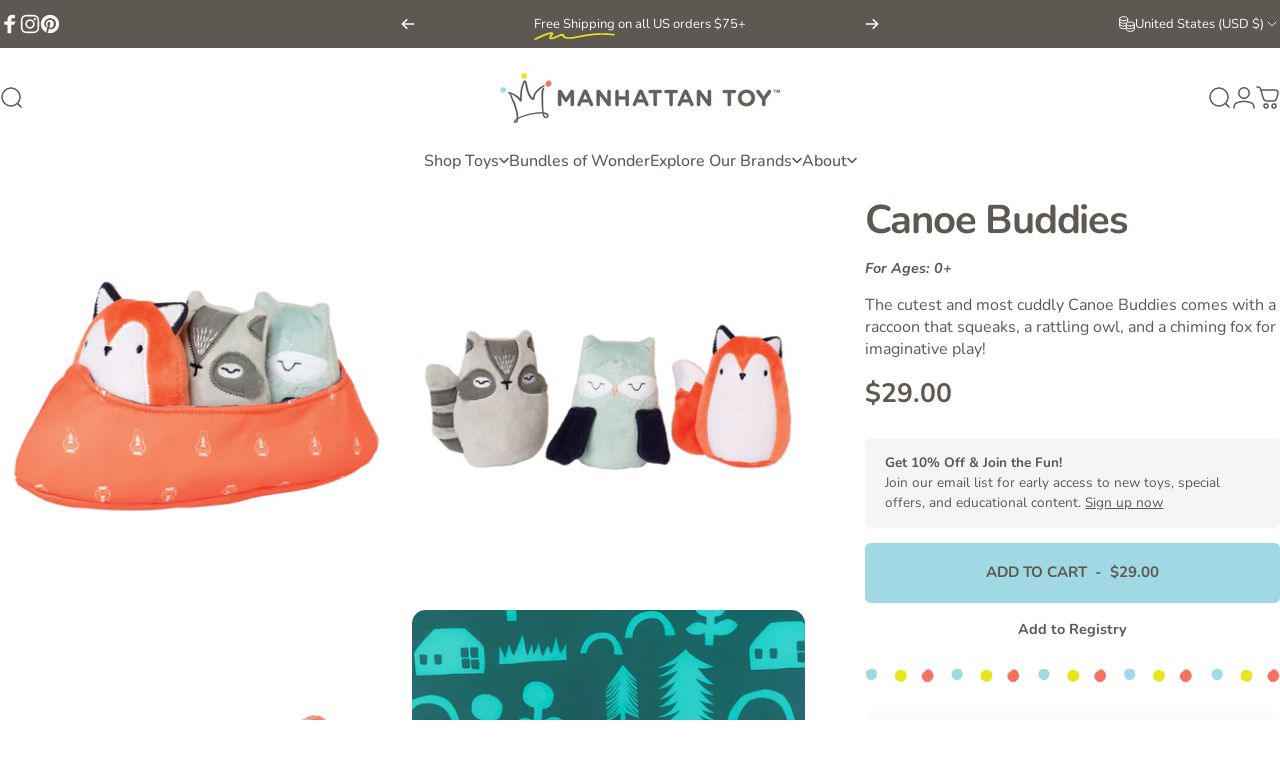

--- FILE ---
content_type: text/html; charset=utf-8
request_url: https://www.manhattantoy.com/?section_id=sections--19717709955258__header
body_size: 7797
content:
<div id="shopify-section-sections--19717709955258__header" class="shopify-section shopify-section-group-header-group header-section"><style>
  #shopify-section-sections--19717709955258__header {
    --section-padding-top: 16px;
    --section-padding-bottom: 16px;
    --color-background: 255 255 255;
    --color-foreground: 93 88 81;
    --color-transparent: 255 255 255;
    --color-localization: ;
  }
</style><menu-drawer id="MenuDrawer" class="menu-drawer drawer drawer--start z-30 fixed bottom-0 left-0 h-full w-full pointer-events-none"
  data-section-id="sections--19717709955258__header"
  hidden
>
  <overlay-element class="overlay fixed-modal invisible opacity-0 fixed bottom-0 left-0 w-full h-screen pointer-events-none" aria-controls="MenuDrawer" aria-expanded="false"></overlay-element>
  <div class="drawer__inner z-10 absolute top-0 flex flex-col w-full h-full overflow-hidden">
    <gesture-element class="drawer__header flex justify-between opacity-0 invisible relative" tabindex="0">
      <span class="drawer__title heading lg:text-3xl text-2xl leading-none tracking-tight"></span>
      <button class="button button--secondary button--close drawer__close hidden sm:flex items-center justify-center" type="button" is="hover-button" aria-controls="MenuDrawer" aria-expanded="false" aria-label="Close">
        <span class="btn-fill" data-fill></span>
        <span class="btn-text"><svg class="icon icon-close icon-sm" viewBox="0 0 20 20" stroke="currentColor" fill="none" xmlns="http://www.w3.org/2000/svg">
      <path stroke-linecap="round" stroke-linejoin="round" d="M5 15L15 5M5 5L15 15"></path>
    </svg></span>
      </button>
    </gesture-element>
    <div class="drawer__content opacity-0 invisible flex flex-col h-full grow shrink">
      <nav class="relative grow overflow-hidden" role="navigation">
        <ul class="drawer__scrollable drawer__menu relative w-full h-full" role="list" data-parent><li class="drawer__menu-group"><details is="menu-details">
  <summary class="drawer__menu-item block cursor-pointer relative" aria-expanded="false">
    <span class="heading text-2xl leading-none tracking-tight">Shop Toys</span><svg class="icon icon-chevron-right icon-lg" viewBox="0 0 24 24" stroke="currentColor" fill="none" xmlns="http://www.w3.org/2000/svg">
      <path stroke-linecap="round" stroke-linejoin="round" d="M10 6L16 12L10 18"></path>
    </svg></summary>
  <div class="drawer__submenu z-1 absolute top-0 left-0 flex flex-col w-full h-full" data-parent><button type="button" class="tracking-tight heading text-base shrink-0 flex items-center gap-3 w-full" data-close>Shop Toys</button><ul id="DrawerSubMenu-sections--19717709955258__header-1" class="drawer__scrollable flex flex-col h-full"><li class="drawer__menu-group"><details is="menu-details">
                  <summary class="drawer__menu-item block heading text-2xl leading-none tracking-tight cursor-pointer relative" aria-expanded="false">Newborn &amp; Infant (0–12 mo)<svg class="icon icon-chevron-right icon-lg" viewBox="0 0 24 24" stroke="currentColor" fill="none" xmlns="http://www.w3.org/2000/svg">
      <path stroke-linecap="round" stroke-linejoin="round" d="M10 6L16 12L10 18"></path>
    </svg></summary>
                  <div class="drawer__submenu z-1 absolute top-0 left-0 flex flex-col w-full h-full"><button type="button" class="tracking-tight heading text-base flex items-center gap-3 w-full" data-close>Newborn &amp; Infant (0–12 mo)</button><ul class="drawer__scrollable flex flex-col h-full"><li class="drawer__menu-group">
                          <a class="drawer__menu-item block heading text-2xl leading-none tracking-tight" href="/collections/bundles-of-wonder">Bundles of Wonder</a>
                        </li><li class="drawer__menu-group">
                          <a class="drawer__menu-item block heading text-2xl leading-none tracking-tight" href="/collections/bath-toys">Bath Toys</a>
                        </li><li class="drawer__menu-group">
                          <a class="drawer__menu-item block heading text-2xl leading-none tracking-tight" href="/collections/sensory-books">Sensory Books</a>
                        </li><li class="drawer__menu-group">
                          <a class="drawer__menu-item block heading text-2xl leading-none tracking-tight" href="/collections/grasp-rattle-teethe">Grasp, Rattle, Teethe</a>
                        </li><li class="drawer__menu-group">
                          <a class="drawer__menu-item block heading text-2xl leading-none tracking-tight" href="/collections/snuggle-comfort">Loveys</a>
                        </li><li class="drawer__menu-group">
                          <a class="drawer__menu-item block heading text-2xl leading-none tracking-tight" href="/collections/mobiles">Mobiles</a>
                        </li><li class="drawer__menu-group">
                          <a class="drawer__menu-item block heading text-2xl leading-none tracking-tight" href="/collections/musical">Musical Toys</a>
                        </li><li class="drawer__menu-group">
                          <a class="drawer__menu-item block heading text-2xl leading-none tracking-tight" href="/collections/sort-stack-sensory">Sensory Sort &amp; Stack</a>
                        </li><li class="drawer__menu-group">
                          <a class="drawer__menu-item block heading text-2xl leading-none tracking-tight" href="/collections/travel-toys">Travel Toys</a>
                        </li><li class="drawer__menu-group">
                          <a class="drawer__menu-item block heading text-2xl leading-none tracking-tight" href="/collections/tummytime">Tummy Time</a>
                        </li><li class="drawer__menu-group">
                          <a class="drawer__menu-item block heading text-2xl leading-none tracking-tight" href="/collections/visual-support">Visual Support</a>
                        </li><li class="drawer__menu-group">
                          <a class="drawer__menu-item block heading text-2xl leading-none tracking-tight" href="/collections/wimmer-infant-development">Wimmer™ Infant</a>
                        </li></ul>
                  </div>
                </details></li><li class="drawer__menu-group"><details is="menu-details">
                  <summary class="drawer__menu-item block heading text-2xl leading-none tracking-tight cursor-pointer relative" aria-expanded="false">Toddler (1–3 yrs)<svg class="icon icon-chevron-right icon-lg" viewBox="0 0 24 24" stroke="currentColor" fill="none" xmlns="http://www.w3.org/2000/svg">
      <path stroke-linecap="round" stroke-linejoin="round" d="M10 6L16 12L10 18"></path>
    </svg></summary>
                  <div class="drawer__submenu z-1 absolute top-0 left-0 flex flex-col w-full h-full"><button type="button" class="tracking-tight heading text-base flex items-center gap-3 w-full" data-close>Toddler (1–3 yrs)</button><ul class="drawer__scrollable flex flex-col h-full"><li class="drawer__menu-group">
                          <a class="drawer__menu-item block heading text-2xl leading-none tracking-tight" href="/collections/activity-toys">Activity Toys</a>
                        </li><li class="drawer__menu-group">
                          <a class="drawer__menu-item block heading text-2xl leading-none tracking-tight" href="/collections/bath-toys">Bath Toys</a>
                        </li><li class="drawer__menu-group">
                          <a class="drawer__menu-item block heading text-2xl leading-none tracking-tight" href="/collections/sensory-books">Sensory Books</a>
                        </li><li class="drawer__menu-group">
                          <a class="drawer__menu-item block heading text-2xl leading-none tracking-tight" href="/collections/musical-toys-for-toddlers">Musical Toys</a>
                        </li><li class="drawer__menu-group">
                          <a class="drawer__menu-item block heading text-2xl leading-none tracking-tight" href="/collections/games">Games</a>
                        </li><li class="drawer__menu-group">
                          <a class="drawer__menu-item block heading text-2xl leading-none tracking-tight" href="/collections/pretend-play">Pretend Play</a>
                        </li><li class="drawer__menu-group">
                          <a class="drawer__menu-item block heading text-2xl leading-none tracking-tight" href="/collections/dolls-accessories-1">Soft Dolls</a>
                        </li><li class="drawer__menu-group">
                          <a class="drawer__menu-item block heading text-2xl leading-none tracking-tight" href="/collections/soft-doll-outfits-accessories-for-toddlers">Soft Doll Outfits &amp; Accessories</a>
                        </li></ul>
                  </div>
                </details></li><li class="drawer__menu-group"><details is="menu-details">
                  <summary class="drawer__menu-item block heading text-2xl leading-none tracking-tight cursor-pointer relative" aria-expanded="false">Preschool (3–5 yrs)<svg class="icon icon-chevron-right icon-lg" viewBox="0 0 24 24" stroke="currentColor" fill="none" xmlns="http://www.w3.org/2000/svg">
      <path stroke-linecap="round" stroke-linejoin="round" d="M10 6L16 12L10 18"></path>
    </svg></summary>
                  <div class="drawer__submenu z-1 absolute top-0 left-0 flex flex-col w-full h-full"><button type="button" class="tracking-tight heading text-base flex items-center gap-3 w-full" data-close>Preschool (3–5 yrs)</button><ul class="drawer__scrollable flex flex-col h-full"><li class="drawer__menu-group">
                          <a class="drawer__menu-item block heading text-2xl leading-none tracking-tight" href="/collections/pretend-play">Pretend Play</a>
                        </li><li class="drawer__menu-group">
                          <a class="drawer__menu-item block heading text-2xl leading-none tracking-tight" href="#">Wooden Playsets</a>
                        </li><li class="drawer__menu-group">
                          <a class="drawer__menu-item block heading text-2xl leading-none tracking-tight" href="/pages/love-stella">Dolls &amp; Accessories</a>
                        </li><li class="drawer__menu-group">
                          <a class="drawer__menu-item block heading text-2xl leading-none tracking-tight" href="/collections/plush-stuffed-animals-and-toys">Plush Toys</a>
                        </li><li class="drawer__menu-group">
                          <a class="drawer__menu-item block heading text-2xl leading-none tracking-tight" href="/collections/play-food-accessories">Cooking &amp; Food</a>
                        </li><li class="drawer__menu-group">
                          <a class="drawer__menu-item block heading text-2xl leading-none tracking-tight" href="/collections/games">Games</a>
                        </li><li class="drawer__menu-group">
                          <a class="drawer__menu-item block heading text-2xl leading-none tracking-tight" href="/collections/activity-musical-toys">Activity &amp; Musical Toys</a>
                        </li></ul>
                  </div>
                </details></li><li class="drawer__menu-group"><details is="menu-details">
                  <summary class="drawer__menu-item block heading text-2xl leading-none tracking-tight cursor-pointer relative" aria-expanded="false">Dolls &amp; Accessories<svg class="icon icon-chevron-right icon-lg" viewBox="0 0 24 24" stroke="currentColor" fill="none" xmlns="http://www.w3.org/2000/svg">
      <path stroke-linecap="round" stroke-linejoin="round" d="M10 6L16 12L10 18"></path>
    </svg></summary>
                  <div class="drawer__submenu z-1 absolute top-0 left-0 flex flex-col w-full h-full"><button type="button" class="tracking-tight heading text-base flex items-center gap-3 w-full" data-close>Dolls &amp; Accessories</button><ul class="drawer__scrollable flex flex-col h-full"><li class="drawer__menu-group">
                          <a class="drawer__menu-item block heading text-2xl leading-none tracking-tight" href="/pages/love-stella">Learn About Love, Stella</a>
                        </li><li class="drawer__menu-group">
                          <a class="drawer__menu-item block heading text-2xl leading-none tracking-tight" href="/collections/love-stella-my-first-dolls">Love, Stella My First Dolls</a>
                        </li><li class="drawer__menu-group">
                          <a class="drawer__menu-item block heading text-2xl leading-none tracking-tight" href="/collections/love-stella-baby-dolls">Love, Stella Baby Dolls</a>
                        </li><li class="drawer__menu-group">
                          <a class="drawer__menu-item block heading text-2xl leading-none tracking-tight" href="/collections/love-stella-accessories">Love, Stella Accessories</a>
                        </li><li class="drawer__menu-group">
                          <a class="drawer__menu-item block heading text-2xl leading-none tracking-tight" href="/collections/love-stella-play-sets">Love, Stella Play Sets</a>
                        </li></ul>
                  </div>
                </details></li><li class="drawer__menu-group"><details is="menu-details">
                  <summary class="drawer__menu-item block heading text-2xl leading-none tracking-tight cursor-pointer relative" aria-expanded="false">Plush<svg class="icon icon-chevron-right icon-lg" viewBox="0 0 24 24" stroke="currentColor" fill="none" xmlns="http://www.w3.org/2000/svg">
      <path stroke-linecap="round" stroke-linejoin="round" d="M10 6L16 12L10 18"></path>
    </svg></summary>
                  <div class="drawer__submenu z-1 absolute top-0 left-0 flex flex-col w-full h-full"><button type="button" class="tracking-tight heading text-base flex items-center gap-3 w-full" data-close>Plush</button><ul class="drawer__scrollable flex flex-col h-full"><li class="drawer__menu-group">
                          <a class="drawer__menu-item block heading text-2xl leading-none tracking-tight" href="/pages/stuffed-animals-plushies">All About Plush</a>
                        </li><li class="drawer__menu-group">
                          <a class="drawer__menu-item block heading text-2xl leading-none tracking-tight" href="/collections/dinos-dragons">Dinos &amp; Dragons</a>
                        </li><li class="drawer__menu-group">
                          <a class="drawer__menu-item block heading text-2xl leading-none tracking-tight" href="/collections/fantasy-fun">Fantasy &amp; Fun</a>
                        </li><li class="drawer__menu-group">
                          <a class="drawer__menu-item block heading text-2xl leading-none tracking-tight" href="/collections/bears-bunnies">Bears &amp; Bunnies</a>
                        </li><li class="drawer__menu-group">
                          <a class="drawer__menu-item block heading text-2xl leading-none tracking-tight" href="/collections/sea-shore">Sea &amp; Shore</a>
                        </li><li class="drawer__menu-group">
                          <a class="drawer__menu-item block heading text-2xl leading-none tracking-tight" href="/collections/pets">Pets</a>
                        </li><li class="drawer__menu-group">
                          <a class="drawer__menu-item block heading text-2xl leading-none tracking-tight" href="/collections/storybook">Storybook</a>
                        </li><li class="drawer__menu-group">
                          <a class="drawer__menu-item block heading text-2xl leading-none tracking-tight" href="/collections/lego">LEGO®</a>
                        </li></ul>
                  </div>
                </details></li></ul></div>
</details>
</li><li class="drawer__menu-group"><a class="drawer__menu-item block heading text-2xl leading-none tracking-tight" href="/pages/bundles-of-wonder">Bundles of Wonder</a></li><li class="drawer__menu-group"><details is="menu-details">
  <summary class="drawer__menu-item block cursor-pointer relative" aria-expanded="false">
    <span class="heading text-2xl leading-none tracking-tight">Explore Our Brands</span><svg class="icon icon-chevron-right icon-lg" viewBox="0 0 24 24" stroke="currentColor" fill="none" xmlns="http://www.w3.org/2000/svg">
      <path stroke-linecap="round" stroke-linejoin="round" d="M10 6L16 12L10 18"></path>
    </svg></summary>
  <div class="drawer__submenu z-1 absolute top-0 left-0 flex flex-col w-full h-full" data-parent><button type="button" class="tracking-tight heading text-base shrink-0 flex items-center gap-3 w-full" data-close>Explore Our Brands</button><ul id="DrawerSubMenu-sections--19717709955258__header-3" class="drawer__scrollable flex flex-col h-full"><li class="drawer__menu-group drawer__promotions">
            <ul class="mega-menu__list grid grid-cols-2 w-full h-full" role="list" tabindex="-1"><li class="drawer__menu-group mega-menu__item flex opacity-0 w-full">
                    <div class="media-card media-card--card">
                      <a class="media-card__link flex flex-col w-full h-full relative" href="/pages/wimmer-infant-development"
                        aria-label="Wimmer™ Infant Development"
                        style="--color-foreground: 93 88 81;--color-overlay: 0 0 0;--overlay-opacity: 0.4;"
                      ><div class="media media--wide relative overflow-hidden"><img src="//www.manhattantoy.com/cdn/shop/files/353090-Wimmer-Seek-and-Explore-Mat-E.jpg?v=1718226218&amp;width=1471" alt="" srcset="//www.manhattantoy.com/cdn/shop/files/353090-Wimmer-Seek-and-Explore-Mat-E.jpg?v=1718226218&amp;width=180 180w, //www.manhattantoy.com/cdn/shop/files/353090-Wimmer-Seek-and-Explore-Mat-E.jpg?v=1718226218&amp;width=360 360w, //www.manhattantoy.com/cdn/shop/files/353090-Wimmer-Seek-and-Explore-Mat-E.jpg?v=1718226218&amp;width=540 540w, //www.manhattantoy.com/cdn/shop/files/353090-Wimmer-Seek-and-Explore-Mat-E.jpg?v=1718226218&amp;width=720 720w, //www.manhattantoy.com/cdn/shop/files/353090-Wimmer-Seek-and-Explore-Mat-E.jpg?v=1718226218&amp;width=900 900w, //www.manhattantoy.com/cdn/shop/files/353090-Wimmer-Seek-and-Explore-Mat-E.jpg?v=1718226218&amp;width=1080 1080w" width="1471" height="1471" loading="lazy" is="lazy-image"></div><div class="media-card__content flex justify-between items-center gap-4 w-full">
                            <div class="media-card__text opacity-0 shrink-1 grid gap-0d5"><p>
                                  <span class="heading reversed-link text-lg tracking-tighter leading-tight">Wimmer™ Infant Development</span>
                                </p><p class="leading-none text-xs xl:text-sm hidden md:block">High-Contrast Toys for Infant Development</p></div><svg class="icon icon-arrow-right icon-xs transform shrink-0 hidden md:block" viewBox="0 0 21 20" stroke="currentColor" fill="none" xmlns="http://www.w3.org/2000/svg">
      <path stroke-linecap="round" stroke-linejoin="round" d="M3 10H18M18 10L12.1667 4.16675M18 10L12.1667 15.8334"></path>
    </svg></div></a>
                    </div>
                  </li><li class="drawer__menu-group mega-menu__item flex opacity-0 w-full">
                    <div class="media-card media-card--card">
                      <a class="media-card__link flex flex-col w-full h-full relative" href="/pages/love-stella"
                        aria-label="Love, Stella™ Doll Collection"
                        style="--color-foreground: 93 88 81;--color-overlay: 0 0 0;--overlay-opacity: 0.4;"
                      ><div class="media media--wide relative overflow-hidden"><img src="//www.manhattantoy.com/cdn/shop/files/blonde-girl-with-matching-stella-doll.webp?v=1744912586&amp;width=600" alt="A blonde-haired toddler in a white polka-dot long-sleeve shirt and lavender pants sits on a cozy white rug, hugging a soft fabric doll with yellow pigtails and a floral dress." srcset="//www.manhattantoy.com/cdn/shop/files/blonde-girl-with-matching-stella-doll.webp?v=1744912586&amp;width=180 180w, //www.manhattantoy.com/cdn/shop/files/blonde-girl-with-matching-stella-doll.webp?v=1744912586&amp;width=360 360w, //www.manhattantoy.com/cdn/shop/files/blonde-girl-with-matching-stella-doll.webp?v=1744912586&amp;width=540 540w" width="600" height="600" loading="lazy" is="lazy-image"></div><div class="media-card__content flex justify-between items-center gap-4 w-full">
                            <div class="media-card__text opacity-0 shrink-1 grid gap-0d5"><p>
                                  <span class="heading reversed-link text-lg tracking-tighter leading-tight">Love, Stella™ Doll Collection</span>
                                </p><p class="leading-none text-xs xl:text-sm hidden md:block">Soft Dolls That Inspire Friendship & Play</p></div><svg class="icon icon-arrow-right icon-xs transform shrink-0 hidden md:block" viewBox="0 0 21 20" stroke="currentColor" fill="none" xmlns="http://www.w3.org/2000/svg">
      <path stroke-linecap="round" stroke-linejoin="round" d="M3 10H18M18 10L12.1667 4.16675M18 10L12.1667 15.8334"></path>
    </svg></div></a>
                    </div>
                  </li><li class="drawer__menu-group mega-menu__item flex opacity-0 w-full">
                    <div class="media-card media-card--card">
                      <a class="media-card__link flex flex-col w-full h-full relative" href="/collections/sassy"
                        aria-label="Sassy® Toys"
                        style="--color-foreground: 93 88 81;--color-overlay: 0 0 0;--overlay-opacity: 0.4;"
                      ><div class="media media--wide relative overflow-hidden"><img src="//www.manhattantoy.com/cdn/shop/files/484099238_1093321349502005_7923859691256533322_n.jpg?v=1756400413&amp;width=1080" alt="" srcset="//www.manhattantoy.com/cdn/shop/files/484099238_1093321349502005_7923859691256533322_n.jpg?v=1756400413&amp;width=180 180w, //www.manhattantoy.com/cdn/shop/files/484099238_1093321349502005_7923859691256533322_n.jpg?v=1756400413&amp;width=360 360w, //www.manhattantoy.com/cdn/shop/files/484099238_1093321349502005_7923859691256533322_n.jpg?v=1756400413&amp;width=540 540w, //www.manhattantoy.com/cdn/shop/files/484099238_1093321349502005_7923859691256533322_n.jpg?v=1756400413&amp;width=720 720w, //www.manhattantoy.com/cdn/shop/files/484099238_1093321349502005_7923859691256533322_n.jpg?v=1756400413&amp;width=900 900w, //www.manhattantoy.com/cdn/shop/files/484099238_1093321349502005_7923859691256533322_n.jpg?v=1756400413&amp;width=1080 1080w" width="1080" height="1080" loading="lazy" is="lazy-image"></div><div class="media-card__content flex justify-between items-center gap-4 w-full">
                            <div class="media-card__text opacity-0 shrink-1 grid gap-0d5"><p>
                                  <span class="heading reversed-link text-lg tracking-tighter leading-tight">Sassy® Toys</span>
                                </p><p class="leading-none text-xs xl:text-sm hidden md:block">Infant Toys that Spark Curiosity</p></div><svg class="icon icon-arrow-right icon-xs transform shrink-0 hidden md:block" viewBox="0 0 21 20" stroke="currentColor" fill="none" xmlns="http://www.w3.org/2000/svg">
      <path stroke-linecap="round" stroke-linejoin="round" d="M3 10H18M18 10L12.1667 4.16675M18 10L12.1667 15.8334"></path>
    </svg></div></a>
                    </div>
                  </li><li class="drawer__menu-group mega-menu__item flex opacity-0 w-full">
                    <div class="media-card media-card--card">
                      <a class="media-card__link flex flex-col w-full h-full relative" href="/collections/manhattan-toy-originals"
                        aria-label="Manhattan Toy Originals"
                        style="--color-foreground: 93 88 81;--color-overlay: 0 0 0;--overlay-opacity: 0.4;"
                      ><div class="media media--wide relative overflow-hidden"><img src="//www.manhattantoy.com/cdn/shop/files/musical_toys_eec15b87-3f76-40e9-8302-e8fd680288dc.png?v=1748466932&amp;width=800" alt="two wood musical toys one with a xylophone, drum and cymbal, the other looks like a llama with a maraca tail both a pink background" srcset="//www.manhattantoy.com/cdn/shop/files/musical_toys_eec15b87-3f76-40e9-8302-e8fd680288dc.png?v=1748466932&amp;width=180 180w, //www.manhattantoy.com/cdn/shop/files/musical_toys_eec15b87-3f76-40e9-8302-e8fd680288dc.png?v=1748466932&amp;width=360 360w, //www.manhattantoy.com/cdn/shop/files/musical_toys_eec15b87-3f76-40e9-8302-e8fd680288dc.png?v=1748466932&amp;width=540 540w, //www.manhattantoy.com/cdn/shop/files/musical_toys_eec15b87-3f76-40e9-8302-e8fd680288dc.png?v=1748466932&amp;width=720 720w" width="800" height="800" loading="lazy" is="lazy-image"></div><div class="media-card__content flex justify-between items-center gap-4 w-full">
                            <div class="media-card__text opacity-0 shrink-1 grid gap-0d5"><p>
                                  <span class="heading reversed-link text-lg tracking-tighter leading-tight">Manhattan Toy Originals</span>
                                </p><p class="leading-none text-xs xl:text-sm hidden md:block">Playful Learning for Every Stage</p></div><svg class="icon icon-arrow-right icon-xs transform shrink-0 hidden md:block" viewBox="0 0 21 20" stroke="currentColor" fill="none" xmlns="http://www.w3.org/2000/svg">
      <path stroke-linecap="round" stroke-linejoin="round" d="M3 10H18M18 10L12.1667 4.16675M18 10L12.1667 15.8334"></path>
    </svg></div></a>
                    </div>
                  </li><li class="drawer__menu-group mega-menu__item flex opacity-0 w-full">
                    <div class="media-card media-card--card">
                      <a class="media-card__link flex flex-col w-full h-full relative" href="/collections/lego"
                        aria-label="LEGO® Plush"
                        style="--color-foreground: 93 88 81;--color-overlay: 0 0 0;--overlay-opacity: 0.4;"
                      ><div class="media media--wide relative overflow-hidden"><img src="//www.manhattantoy.com/cdn/shop/files/Untitled-2.png?v=1666015308&amp;width=2000" alt="Two boys playing with LEGO Ninjago plush characters on blue background" srcset="//www.manhattantoy.com/cdn/shop/files/Untitled-2.png?v=1666015308&amp;width=180 180w, //www.manhattantoy.com/cdn/shop/files/Untitled-2.png?v=1666015308&amp;width=360 360w, //www.manhattantoy.com/cdn/shop/files/Untitled-2.png?v=1666015308&amp;width=540 540w, //www.manhattantoy.com/cdn/shop/files/Untitled-2.png?v=1666015308&amp;width=720 720w, //www.manhattantoy.com/cdn/shop/files/Untitled-2.png?v=1666015308&amp;width=900 900w, //www.manhattantoy.com/cdn/shop/files/Untitled-2.png?v=1666015308&amp;width=1080 1080w" width="2000" height="2000" loading="lazy" is="lazy-image"></div><div class="media-card__content flex justify-between items-center gap-4 w-full">
                            <div class="media-card__text opacity-0 shrink-1 grid gap-0d5"><p>
                                  <span class="heading reversed-link text-lg tracking-tighter leading-tight">LEGO® Plush</span>
                                </p><p class="leading-none text-xs xl:text-sm hidden md:block">Iconic LEGO Minifigures in Plush Form</p></div><svg class="icon icon-arrow-right icon-xs transform shrink-0 hidden md:block" viewBox="0 0 21 20" stroke="currentColor" fill="none" xmlns="http://www.w3.org/2000/svg">
      <path stroke-linecap="round" stroke-linejoin="round" d="M3 10H18M18 10L12.1667 4.16675M18 10L12.1667 15.8334"></path>
    </svg></div></a>
                    </div>
                  </li></ul>
          </li></ul></div>
</details>
</li><li class="drawer__menu-group"><details is="menu-details">
  <summary class="drawer__menu-item block cursor-pointer relative" aria-expanded="false">
    <span class="heading text-2xl leading-none tracking-tight">About</span><svg class="icon icon-chevron-right icon-lg" viewBox="0 0 24 24" stroke="currentColor" fill="none" xmlns="http://www.w3.org/2000/svg">
      <path stroke-linecap="round" stroke-linejoin="round" d="M10 6L16 12L10 18"></path>
    </svg></summary>
  <div class="drawer__submenu z-1 absolute top-0 left-0 flex flex-col w-full h-full" data-parent><button type="button" class="tracking-tight heading text-base shrink-0 flex items-center gap-3 w-full" data-close>About</button><ul id="DrawerSubMenu-sections--19717709955258__header-4" class="drawer__scrollable flex flex-col h-full"><li class="drawer__menu-group"><a class="drawer__menu-item block heading text-2xl leading-none tracking-tight" href="/pages/our-story">Our Story</a></li><li class="drawer__menu-group"><a class="drawer__menu-item block heading text-2xl leading-none tracking-tight" href="/blogs/play-talk">Play Talk Blog</a></li><li class="drawer__menu-group"><a class="drawer__menu-item block heading text-2xl leading-none tracking-tight" href="/pages/product-finder">Retail Partners</a></li><li class="drawer__menu-group"><a class="drawer__menu-item block heading text-2xl leading-none tracking-tight" href="/pages/get-in-touch">Contact Us</a></li></ul></div>
</details>
</li></ul>
      </nav>
      <div class="drawer__footer grid w-full"><div class="drawer__footer-top flex"><button type="button" class="flex gap-3 grow items-center justify-between" aria-controls="LocalizationCountry-sections--19717709955258__header" aria-expanded="false"><span class="text-sm leading-none flex items-center gap-2 w-auto"><svg class="icon icon-currency icon-xs stroke-1 hidden md:block shrink-0" viewBox="0 0 16 16" stroke="currentColor" fill="none" xmlns="http://www.w3.org/2000/svg">
      <path stroke-linecap="round" stroke-linejoin="round" d="M0.666687 2.66675V5.33341C0.666687 6.43808 2.45735 7.33341 4.66669 7.33341C6.87602 7.33341 8.66669 6.43808 8.66669 5.33341V2.66675"></path>
      <path stroke-linecap="round" stroke-linejoin="round" d="M0.666687 5.3335V8.00016C0.666687 9.10483 2.45735 10.0002 4.66669 10.0002C5.69135 10.0002 6.62535 9.80683 7.33335 9.49016"></path>
      <path stroke-linecap="round" stroke-linejoin="round" d="M0.666687 8V10.6667C0.666687 11.7713 2.45735 12.6667 4.66669 12.6667C5.69135 12.6667 6.62602 12.474 7.33335 12.1573"></path>
      <path stroke-linecap="round" stroke-linejoin="round" d="M4.66669 4.66675C6.87583 4.66675 8.66669 3.77132 8.66669 2.66675C8.66669 1.56218 6.87583 0.666748 4.66669 0.666748C2.45755 0.666748 0.666687 1.56218 0.666687 2.66675C0.666687 3.77132 2.45755 4.66675 4.66669 4.66675Z"></path>
      <path stroke-linecap="round" stroke-linejoin="round" d="M7.33337 8V10.6667C7.33337 11.7713 9.12404 12.6667 11.3334 12.6667C13.5427 12.6667 15.3334 11.7713 15.3334 10.6667V8"></path>
      <path stroke-linecap="round" stroke-linejoin="round" d="M7.33337 10.6667V13.3334C7.33337 14.4381 9.12404 15.3334 11.3334 15.3334C13.5427 15.3334 15.3334 14.4381 15.3334 13.3334V10.6667"></path>
      <path stroke-linecap="round" stroke-linejoin="round" d="M11.3334 10C13.5425 10 15.3334 9.10457 15.3334 8C15.3334 6.89543 13.5425 6 11.3334 6C9.12424 6 7.33337 6.89543 7.33337 8C7.33337 9.10457 9.12424 10 11.3334 10Z"></path>
    </svg>United States (USD $)
                </span><svg class="icon icon-chevron-down icon-xs shrink-0" viewBox="0 0 24 24" stroke="currentColor" fill="none" xmlns="http://www.w3.org/2000/svg">
      <path stroke-linecap="round" stroke-linejoin="round" d="M6 9L12 15L18 9"></path>
    </svg></button><modal-element id="LocalizationCountry-sections--19717709955258__header" class="modal invisible absolute bottom-0 left-0 w-full h-full" role="dialog" hidden>
                <overlay-element class="fixed-modal opacity-0 z-1 absolute top-0 left-0 w-full h-full" aria-controls="LocalizationCountry-sections--19717709955258__header" aria-expanded="false"></overlay-element>
                <div class="modal__container flex flex-col z-3 absolute left-0 bottom-0 w-full">
                  <button class="close items-center justify-center absolute top-0 right-0" type="button" aria-controls="LocalizationCountry-sections--19717709955258__header" aria-expanded="false" is="magnet-button" aria-label="Close">
                    <span class="inline-block" data-text><svg class="icon icon-close icon-md" viewBox="0 0 20 20" stroke="currentColor" fill="none" xmlns="http://www.w3.org/2000/svg">
      <path stroke-linecap="round" stroke-linejoin="round" d="M5 15L15 5M5 5L15 15"></path>
    </svg></span>
                  </button><form method="post" action="/localization" id="header_drawer_localization_country_form" accept-charset="UTF-8" class="modal__content flex flex-col overflow-hidden" enctype="multipart/form-data" is="localization-listbox"><input type="hidden" name="form_type" value="localization" /><input type="hidden" name="utf8" value="✓" /><input type="hidden" name="_method" value="put" /><input type="hidden" name="return_to" value="/?section_id=sections--19717709955258__header" /><span class="dropdown__corner corner left top flex absolute pointer-events-none">
  <svg class="w-full h-auto" viewBox="0 0 101 101" stroke="none" fill="currentColor" xmlns="http://www.w3.org/2000/svg">
    <path fill-rule="evenodd" clip-rule="evenodd" d="M101 0H0V101H1C1 45.7715 45.7715 1 101 1V0Z"></path>
    <path d="M1 101C1 45.7715 45.7715 1 101 1" fill="none"></path>
  </svg>
</span>
<span class="dropdown__corner corner right top flex absolute pointer-events-none">
  <svg class="w-full h-auto" viewBox="0 0 101 101" stroke="none" fill="currentColor" xmlns="http://www.w3.org/2000/svg">
    <path fill-rule="evenodd" clip-rule="evenodd" d="M101 0H0V101H1C1 45.7715 45.7715 1 101 1V0Z"></path>
    <path d="M1 101C1 45.7715 45.7715 1 101 1" fill="none"></path>
  </svg>
</span><ul class="modal__scrollable listbox grid gap-1d5 xl:gap-2" role="list" tabindex="-1"><li class="opacity-0">
                            <a class="text-sm reversed-link"
                              href="#"
                              
                              data-value="CA"
                              title="Canada (CAD $)"
                              data-no-instant
                            >Canada (CAD $)
                            </a>
                          </li><li class="opacity-0">
                            <a class="text-sm reversed-link active"
                              href="#"
                              
                                aria-current="true"
                              
                              data-value="US"
                              title="United States (USD $)"
                              data-no-instant
                            >United States (USD $)
                            </a>
                          </li></ul>
                      <input type="hidden" name="country_code" value="US" /></form></div>
              </modal-element></div><div class="drawer__footer-bottom flex items-center justify-between gap-6"><a href="https://www.manhattantoy.com/customer_authentication/redirect?locale=en&region_country=US" class="button button--primary icon-with-text" is="hover-link" rel="nofollow">
              <span class="btn-fill" data-fill></span>
              <span class="btn-text"><svg class="icon icon-account-2 icon-xs" viewBox="0 0 16 17" stroke="currentColor" fill="none" xmlns="http://www.w3.org/2000/svg">
      <rect width="6.5" height="6.5" x="4.75" y="1.917" rx="3.25"></rect>
      <path stroke-linecap="round" d="M8 10.834c1 0 2.667.222 3 .333.333.11 2.467.533 3 1.333.667 1 .667 1.334.667 2.667M8 10.834c-1 0-2.667.222-3 .333-.333.11-2.467.533-3 1.333-.667 1-.667 1.334-.667 2.667"></path>
    </svg>Login</span>
            </a><ul class="flex flex-wrap items-center gap-6" role="list"><li><a href="https://www.facebook.com/manhattantoy" class="social_platform block relative" is="magnet-link" title="Manhattan Toy on Facebook"><svg class="icon icon-facebook icon-sm" viewBox="0 0 24 24" stroke="none" fill="currentColor" xmlns="http://www.w3.org/2000/svg">
      <path d="M9.03153 23L9 13H5V9H9V6.5C9 2.7886 11.2983 1 14.6091 1C16.1951 1 17.5581 1.11807 17.9553 1.17085V5.04948L15.6591 5.05052C13.8584 5.05052 13.5098 5.90614 13.5098 7.16171V9H18.75L16.75 13H13.5098V23H9.03153Z"/>
    </svg><span class="sr-only">Facebook</span>
        </a>
      </li><li><a href="https://www.instagram.com/manhattantoy/" class="social_platform block relative" is="magnet-link" title="Manhattan Toy on Instagram"><svg class="icon icon-instagram icon-sm" viewBox="0 0 24 24" stroke="none" fill="currentColor" xmlns="http://www.w3.org/2000/svg">
      <path d="M12 2.98C14.94 2.98 15.28 2.99 16.44 3.04C17.14 3.04 17.83 3.18 18.48 3.42C18.96 3.6 19.39 3.88 19.75 4.24C20.12 4.59 20.4 5.03 20.57 5.51C20.81 6.16 20.94 6.85 20.95 7.55C21 8.71 21.01 9.06 21.01 12C21.01 14.94 21 15.28 20.95 16.44C20.95 17.14 20.81 17.83 20.57 18.48C20.39 18.95 20.11 19.39 19.75 19.75C19.39 20.11 18.96 20.39 18.48 20.57C17.83 20.81 17.14 20.94 16.44 20.95C15.28 21 14.93 21.01 12 21.01C9.07 21.01 8.72 21 7.55 20.95C6.85 20.95 6.16 20.81 5.51 20.57C5.03 20.39 4.6 20.11 4.24 19.75C3.87 19.4 3.59 18.96 3.42 18.48C3.18 17.83 3.05 17.14 3.04 16.44C2.99 15.28 2.98 14.93 2.98 12C2.98 9.07 2.99 8.72 3.04 7.55C3.04 6.85 3.18 6.16 3.42 5.51C3.6 5.03 3.88 4.6 4.24 4.24C4.59 3.87 5.03 3.59 5.51 3.42C6.16 3.18 6.85 3.05 7.55 3.04C8.71 2.99 9.06 2.98 12 2.98ZM12 1C9.01 1 8.64 1.01 7.47 1.07C6.56 1.09 5.65 1.26 4.8 1.58C4.07 1.86 3.4 2.3 2.85 2.85C2.3 3.41 1.86 4.07 1.58 4.8C1.26 5.65 1.09 6.56 1.07 7.47C1.02 8.64 1 9.01 1 12C1 14.99 1.01 15.36 1.07 16.53C1.09 17.44 1.26 18.35 1.58 19.2C1.86 19.93 2.3 20.6 2.85 21.15C3.41 21.7 4.07 22.14 4.8 22.42C5.65 22.74 6.56 22.91 7.47 22.93C8.64 22.98 9.01 23 12 23C14.99 23 15.36 22.99 16.53 22.93C17.44 22.91 18.35 22.74 19.2 22.42C19.93 22.14 20.6 21.7 21.15 21.15C21.7 20.59 22.14 19.93 22.42 19.2C22.74 18.35 22.91 17.44 22.93 16.53C22.98 15.36 23 14.99 23 12C23 9.01 22.99 8.64 22.93 7.47C22.91 6.56 22.74 5.65 22.42 4.8C22.14 4.07 21.7 3.4 21.15 2.85C20.59 2.3 19.93 1.86 19.2 1.58C18.35 1.26 17.44 1.09 16.53 1.07C15.36 1.02 14.99 1 12 1ZM12 6.35C10.88 6.35 9.79 6.68 8.86 7.3C7.93 7.92 7.21 8.8 6.78 9.84C6.35 10.87 6.24 12.01 6.46 13.1C6.68 14.2 7.22 15.2 8.01 15.99C8.8 16.78 9.81 17.32 10.9 17.54C12 17.76 13.13 17.65 14.16 17.22C15.19 16.79 16.07 16.07 16.7 15.14C17.32 14.21 17.65 13.12 17.65 12C17.65 10.5 17.05 9.06 16 8.01C14.94 6.95 13.5 6.36 12.01 6.36L12 6.35ZM12 15.67C11.27 15.67 10.57 15.45 9.96 15.05C9.36 14.65 8.89 14.07 8.61 13.4C8.33 12.73 8.26 11.99 8.4 11.28C8.54 10.57 8.89 9.92 9.4 9.4C9.91 8.88 10.57 8.54 11.28 8.4C11.99 8.26 12.73 8.33 13.4 8.61C14.07 8.89 14.64 9.36 15.05 9.96C15.45 10.56 15.67 11.27 15.67 12C15.67 12.97 15.28 13.91 14.6 14.59C13.91 15.28 12.98 15.66 12.01 15.66L12 15.67ZM17.87 7.45C18.6 7.45 19.19 6.86 19.19 6.13C19.19 5.4 18.6 4.81 17.87 4.81C17.14 4.81 16.55 5.4 16.55 6.13C16.55 6.86 17.14 7.45 17.87 7.45Z"/>
    </svg><span class="sr-only">Instagram</span>
        </a>
      </li><li><a href="https://www.pinterest.com/manhattantoyco/" class="social_platform block relative" is="magnet-link" title="Manhattan Toy on Pinterest"><svg class="icon icon-pinterest icon-sm" viewBox="0 0 24 24" stroke="none" fill="currentColor" xmlns="http://www.w3.org/2000/svg">
      <path d="M12 1C5.95 1 1 5.95 1 12C1 16.675 3.93333 20.6167 7.96667 22.2667C7.875 21.4417 7.78333 20.0667 7.96667 19.15C8.15 18.325 9.25 13.65 9.25 13.65C9.25 13.65 8.975 12.9167 8.975 12C8.975 10.4417 9.89167 9.34167 10.9917 9.34167C11.9083 9.34167 12.3667 10.075 12.3667 10.9C12.3667 11.8167 11.725 13.2833 11.45 14.5667C11.175 15.6667 12 16.5833 13.1 16.5833C15.025 16.5833 16.5833 14.5667 16.5833 11.5417C16.5833 8.88333 14.6583 7.05 12 7.05C8.88333 7.05 7.05 9.43333 7.05 11.8167C7.05 12.7333 7.41667 13.7417 7.875 14.2917C7.96667 14.3833 7.96667 14.475 7.96667 14.5667C7.875 14.9333 7.69167 15.6667 7.69167 15.85C7.6 16.0333 7.50833 16.125 7.325 16.0333C5.95 15.3917 5.125 13.375 5.125 11.8167C5.125 8.33333 7.69167 5.125 12.3667 5.125C16.2167 5.125 19.15 7.875 19.15 11.45C19.15 15.2083 16.7667 18.325 13.4667 18.325C12.3667 18.325 11.2667 17.775 10.9 17.0417C10.9 17.0417 10.35 19.15 10.2583 19.7C9.98333 20.6167 9.34167 21.8083 8.88333 22.5417C9.8 22.8167 10.9 23 12 23C18.05 23 23 18.05 23 12C23 5.95 18.05 1 12 1Z"/>
    </svg><span class="sr-only">Pinterest</span>
        </a>
      </li></ul></div>
      </div>
    </div>
  </div>
</menu-drawer>
<header data-section-id="sections--19717709955258__header" class="header header--center mobile:header--left page-width page-width--full section section--padding grid items-center z-20 relative w-full" is="sticky-header" data-sticky-type="always"><div class="header__icons header__icons--start flex justify-start z-2">
  <div class="header__buttons flex items-center gap-1d5"><button class="menu-toggle-button hidden lg:flex items-center justify-center" type="button" is="menu-toggle" aria-controls="MenuToggle" aria-expanded="false">
        <span class="sr-only">Site navigation</span><svg class="icon icon-hamburger icon-lg" viewBox="0 0 24 24" stroke="currentColor" fill="none" xmlns="http://www.w3.org/2000/svg">
      <path stroke-linecap="round" d="M3 6H21M3 12H11M3 18H16"></path>
    </svg></button><a href="/search" class="search-drawer-button flex items-center justify-center" is="magnet-link" aria-controls="SearchDrawer" aria-expanded="false" >
        <span class="sr-only">Search</span><svg class="icon icon-search icon-lg" viewBox="0 0 24 24" stroke="currentColor" fill="none" xmlns="http://www.w3.org/2000/svg">
      <path stroke-linecap="round" d="m21 21-3.636-3.636m0 0A9 9 0 1 0 4.636 4.636a9 9 0 0 0 12.728 12.728Z"></path>
    </svg></a><button class="menu-drawer-button flex items-center gap-2d5 justify-center" type="button" is="magnet-button" aria-controls="MenuDrawer" aria-expanded="false">
        <span class="sr-only">Site navigation</span><svg class="icon icon-hamburger icon-lg" viewBox="0 0 24 24" stroke="currentColor" fill="none" xmlns="http://www.w3.org/2000/svg">
      <path stroke-linecap="round" d="M3 6H21M3 12H11M3 18H16"></path>
    </svg></button></div>
</div>
<h1 class="header__logo flex justify-center z-2" itemscope itemtype="http://schema.org/Organization"><a
      href="/"
      itemprop="url"
      class="header__logo-link flex items-center relative"
    >
      <span class="sr-only">Manhattan Toy</span><img src="//www.manhattantoy.com/cdn/shop/files/MT_LOGO_2024_horizontalcharcoal.jpg?v=1751292060&amp;width=5079" alt="" srcset="//www.manhattantoy.com/cdn/shop/files/MT_LOGO_2024_horizontalcharcoal.jpg?v=1751292060&amp;width=300 300w, //www.manhattantoy.com/cdn/shop/files/MT_LOGO_2024_horizontalcharcoal.jpg?v=1751292060&amp;width=600 600w" width="5079" height="1151" loading="eager" sizes="300px" style="max-height: 67.98582398109863px;max-width: 300px;" itemprop="logo" is="lazy-image" class="logo hidden md:block"><img src="//www.manhattantoy.com/cdn/shop/files/MT_LOGO_2024_horizontalcharcoal.jpg?v=1751292060&amp;width=5079" alt="" srcset="//www.manhattantoy.com/cdn/shop/files/MT_LOGO_2024_horizontalcharcoal.jpg?v=1751292060&amp;width=200 200w, //www.manhattantoy.com/cdn/shop/files/MT_LOGO_2024_horizontalcharcoal.jpg?v=1751292060&amp;width=400 400w" width="5079" height="1151" loading="eager" sizes="200px" style="max-height: 45.323882654065756px;max-width: 200px;" itemprop="logo" is="lazy-image" class="logo md:hidden"></a></h1><div class="header__icons header__icons--end flex justify-end z-2">
  <div class="header__buttons flex items-center gap-1d5"><a href="/search" class="search-drawer-button flex items-center justify-center" is="magnet-link" aria-controls="SearchDrawer" aria-expanded="false" >
        <span class="sr-only">Search</span><svg class="icon icon-search icon-lg" viewBox="0 0 24 24" stroke="currentColor" fill="none" xmlns="http://www.w3.org/2000/svg">
      <path stroke-linecap="round" d="m21 21-3.636-3.636m0 0A9 9 0 1 0 4.636 4.636a9 9 0 0 0 12.728 12.728Z"></path>
    </svg></a><a href="https://www.manhattantoy.com/customer_authentication/redirect?locale=en&region_country=US" class="hidden lg:flex items-center justify-center" is="magnet-link" rel="nofollow">
        <span class="sr-only">Login</span><svg class="icon icon-account icon-lg" viewBox="0 0 24 24" stroke="currentColor" fill="none" xmlns="http://www.w3.org/2000/svg">
      <rect width="10.5" height="10.5" x="6.75" y="1.75" rx="5.25"></rect>
      <path stroke-linecap="round" d="M12 15.5c1.5 0 4 .333 4.5.5.5.167 3.7.8 4.5 2 1 1.5 1 2 1 4m-10-6.5c-1.5 0-4 .333-4.5.5-.5.167-3.7.8-4.5 2-1 1.5-1 2-1 4"></path>
    </svg></a><a href="/cart" class="cart-drawer-button flex items-center justify-center relative" is="magnet-link" aria-controls="CartDrawer" aria-expanded="false" data-no-instant>
        <span class="sr-only">Cart</span><svg class="icon icon-cart icon-lg" viewBox="0 0 24 24" stroke="currentColor" fill="none" xmlns="http://www.w3.org/2000/svg">
          <path stroke-linecap="round" stroke-linejoin="round" d="M1 1h.5v0c.226 0 .339 0 .44.007a3 3 0 0 1 2.62 1.976c.034.095.065.204.127.42l.17.597m0 0 1.817 6.358c.475 1.664.713 2.496 1.198 3.114a4 4 0 0 0 1.633 1.231c.727.297 1.592.297 3.322.297h2.285c1.75 0 2.626 0 3.359-.302a4 4 0 0 0 1.64-1.253c.484-.627.715-1.472 1.175-3.161l.06-.221c.563-2.061.844-3.092.605-3.906a3 3 0 0 0-1.308-1.713C19.92 4 18.853 4 16.716 4H4.857ZM12 20a2 2 0 1 1-4 0 2 2 0 0 1 4 0Zm8 0a2 2 0 1 1-4 0 2 2 0 0 1 4 0Z"></path>
        </svg><cart-count class="count absolute top-0 right-0 text-xs" aria-label="0 items" hidden>0</cart-count>
      </a><button class="menu-drawer-button flex items-center gap-2d5 justify-center" type="button" is="magnet-button" aria-controls="MenuDrawer" aria-expanded="false">
        <span class="sr-only">Site navigation</span><svg class="icon icon-hamburger icon-lg" viewBox="0 0 24 24" stroke="currentColor" fill="none" xmlns="http://www.w3.org/2000/svg">
      <path stroke-linecap="round" d="M3 6H21M3 12H11M3 18H16"></path>
    </svg></button></div>
</div>
<div class="header__navigation hidden lg:flex lg:gap-5 lg:justify-center" id="MenuToggle">
    <nav class="header__menu hidden lg:flex" role="navigation" aria-label="Primary"><ul class="flex flex-wrap gap-1 list-menu with-block"><li>
        <details is="details-mega" trigger="click" level="top" >
          <summary data-link="#" class="z-2 relative rounded-full">
            <magnet-element class="menu__item text-sm-lg flex items-center font-medium z-2 relative cursor-pointer" data-magnet="0"><span class="btn-text" data-text>Shop Toys<svg class="icon icon-chevron-menu icon-md" viewBox="0 0 10 7" stroke="currentColor" fill="none" xmlns="http://www.w3.org/2000/svg">
      <path stroke-linecap="round" stroke-linejoin="round" d="m1 1 4 4 4-4"></path>
    </svg></span><span class="btn-text btn-duplicate">Shop Toys<svg class="icon icon-chevron-menu icon-md" viewBox="0 0 10 7" stroke="currentColor" fill="none" xmlns="http://www.w3.org/2000/svg">
      <path stroke-linecap="round" stroke-linejoin="round" d="m1 1 4 4 4-4"></path>
    </svg></span></magnet-element>
          </summary>
          <div class="mega-menu absolute top-0 left-0 w-full max-w-full overflow-hidden pointer-events-none"><div class="mega-menu__container invisible"><ul id="HeaderNavMega-sections--19717709955258__header-1-start" class="mega-menu__list page-width page-width--full flex flex-wrap w-full h-full overflow-hidden" role="list" tabindex="-1"><li class="mega-menu__item mega-menu__item--nav mega-menu__item--large mega-menu__item--full opacity-0 w-full grid">
            <ul class="mega-menu__nav flex flex-wrap"><li class="mega-menu__nav-item opacity-0"><a href="/collections/age-0-12-months" class="heading reversed-link text-base-xl leading-tight tracking-tight">Newborn &amp; Infant (0–12 mo)</a><ul><li>
                          <a href="/collections/bundles-of-wonder" class="reversed-link text-base xl:text-lg">Bundles of Wonder</a>
                        </li><li>
                          <a href="/collections/bath-toys" class="reversed-link text-base xl:text-lg">Bath Toys</a>
                        </li><li>
                          <a href="/collections/sensory-books" class="reversed-link text-base xl:text-lg">Sensory Books</a>
                        </li><li>
                          <a href="/collections/grasp-rattle-teethe" class="reversed-link text-base xl:text-lg">Grasp, Rattle, Teethe</a>
                        </li><li>
                          <a href="/collections/snuggle-comfort" class="reversed-link text-base xl:text-lg">Loveys</a>
                        </li><li>
                          <a href="/collections/mobiles" class="reversed-link text-base xl:text-lg">Mobiles</a>
                        </li><li>
                          <a href="/collections/musical" class="reversed-link text-base xl:text-lg">Musical Toys</a>
                        </li><li>
                          <a href="/collections/sort-stack-sensory" class="reversed-link text-base xl:text-lg">Sensory Sort &amp; Stack</a>
                        </li><li>
                          <a href="/collections/travel-toys" class="reversed-link text-base xl:text-lg">Travel Toys</a>
                        </li><li>
                          <a href="/collections/tummytime" class="reversed-link text-base xl:text-lg">Tummy Time</a>
                        </li><li>
                          <a href="/collections/visual-support" class="reversed-link text-base xl:text-lg">Visual Support</a>
                        </li><li>
                          <a href="/collections/wimmer-infant-development" class="reversed-link text-base xl:text-lg">Wimmer™ Infant</a>
                        </li></ul></li><li class="mega-menu__nav-item opacity-0"><a href="/collections/12-36-months" class="heading reversed-link text-base-xl leading-tight tracking-tight">Toddler (1–3 yrs)</a><ul><li>
                          <a href="/collections/activity-toys" class="reversed-link text-base xl:text-lg">Activity Toys</a>
                        </li><li>
                          <a href="/collections/bath-toys" class="reversed-link text-base xl:text-lg">Bath Toys</a>
                        </li><li>
                          <a href="/collections/sensory-books" class="reversed-link text-base xl:text-lg">Sensory Books</a>
                        </li><li>
                          <a href="/collections/musical-toys-for-toddlers" class="reversed-link text-base xl:text-lg">Musical Toys</a>
                        </li><li>
                          <a href="/collections/games" class="reversed-link text-base xl:text-lg">Games</a>
                        </li><li>
                          <a href="/collections/pretend-play" class="reversed-link text-base xl:text-lg">Pretend Play</a>
                        </li><li>
                          <a href="/collections/dolls-accessories-1" class="reversed-link text-base xl:text-lg">Soft Dolls</a>
                        </li><li>
                          <a href="/collections/soft-doll-outfits-accessories-for-toddlers" class="reversed-link text-base xl:text-lg">Soft Doll Outfits &amp; Accessories</a>
                        </li></ul></li><li class="mega-menu__nav-item opacity-0"><a href="/collections/3-5-years" class="heading reversed-link text-base-xl leading-tight tracking-tight">Preschool (3–5 yrs)</a><ul><li>
                          <a href="/collections/pretend-play" class="reversed-link text-base xl:text-lg">Pretend Play</a>
                        </li><li>
                          <a href="#" class="reversed-link text-base xl:text-lg">Wooden Playsets</a>
                        </li><li>
                          <a href="/pages/love-stella" class="reversed-link text-base xl:text-lg">Dolls &amp; Accessories</a>
                        </li><li>
                          <a href="/collections/plush-stuffed-animals-and-toys" class="reversed-link text-base xl:text-lg">Plush Toys</a>
                        </li><li>
                          <a href="/collections/play-food-accessories" class="reversed-link text-base xl:text-lg">Cooking &amp; Food</a>
                        </li><li>
                          <a href="/collections/games" class="reversed-link text-base xl:text-lg">Games</a>
                        </li><li>
                          <a href="/collections/activity-musical-toys" class="reversed-link text-base xl:text-lg">Activity &amp; Musical Toys</a>
                        </li></ul></li><li class="mega-menu__nav-item opacity-0"><a href="/pages/love-stella" class="heading reversed-link text-base-xl leading-tight tracking-tight">Dolls &amp; Accessories</a><ul><li>
                          <a href="/pages/love-stella" class="reversed-link text-base xl:text-lg">Learn About Love, Stella</a>
                        </li><li>
                          <a href="/collections/love-stella-my-first-dolls" class="reversed-link text-base xl:text-lg">Love, Stella My First Dolls</a>
                        </li><li>
                          <a href="/collections/love-stella-baby-dolls" class="reversed-link text-base xl:text-lg">Love, Stella Baby Dolls</a>
                        </li><li>
                          <a href="/collections/love-stella-accessories" class="reversed-link text-base xl:text-lg">Love, Stella Accessories</a>
                        </li><li>
                          <a href="/collections/love-stella-play-sets" class="reversed-link text-base xl:text-lg">Love, Stella Play Sets</a>
                        </li></ul></li><li class="mega-menu__nav-item opacity-0"><a href="/pages/stuffed-animals-plushies" class="heading reversed-link text-base-xl leading-tight tracking-tight">Plush</a><ul><li>
                          <a href="/pages/stuffed-animals-plushies" class="reversed-link text-base xl:text-lg">All About Plush</a>
                        </li><li>
                          <a href="/collections/dinos-dragons" class="reversed-link text-base xl:text-lg">Dinos &amp; Dragons</a>
                        </li><li>
                          <a href="/collections/fantasy-fun" class="reversed-link text-base xl:text-lg">Fantasy &amp; Fun</a>
                        </li><li>
                          <a href="/collections/bears-bunnies" class="reversed-link text-base xl:text-lg">Bears &amp; Bunnies</a>
                        </li><li>
                          <a href="/collections/sea-shore" class="reversed-link text-base xl:text-lg">Sea &amp; Shore</a>
                        </li><li>
                          <a href="/collections/pets" class="reversed-link text-base xl:text-lg">Pets</a>
                        </li><li>
                          <a href="/collections/storybook" class="reversed-link text-base xl:text-lg">Storybook</a>
                        </li><li>
                          <a href="/collections/lego" class="reversed-link text-base xl:text-lg">LEGO®</a>
                        </li></ul></li></ul></li></ul></div></div>
        </details>
      </li><li>
        <a href="/pages/bundles-of-wonder" class="menu__item text-sm-lg flex items-center font-medium z-2 relative cursor-pointer" is="magnet-link" data-magnet="0">
          <span class="btn-text" data-text>Bundles of Wonder</span><span class="btn-text btn-duplicate">Bundles of Wonder</span></a>
      </li><li>
        <details is="details-mega" trigger="click" level="top" >
          <summary data-link="#" class="z-2 relative rounded-full">
            <magnet-element class="menu__item text-sm-lg flex items-center font-medium z-2 relative cursor-pointer" data-magnet="0"><span class="btn-text" data-text>Explore Our Brands<svg class="icon icon-chevron-menu icon-md" viewBox="0 0 10 7" stroke="currentColor" fill="none" xmlns="http://www.w3.org/2000/svg">
      <path stroke-linecap="round" stroke-linejoin="round" d="m1 1 4 4 4-4"></path>
    </svg></span><span class="btn-text btn-duplicate">Explore Our Brands<svg class="icon icon-chevron-menu icon-md" viewBox="0 0 10 7" stroke="currentColor" fill="none" xmlns="http://www.w3.org/2000/svg">
      <path stroke-linecap="round" stroke-linejoin="round" d="m1 1 4 4 4-4"></path>
    </svg></span></magnet-element>
          </summary>
          <div class="mega-menu absolute top-0 left-0 w-full max-w-full overflow-hidden pointer-events-none"><div class="mega-menu__container invisible"><ul id="HeaderNavMega-sections--19717709955258__header-3-start" class="mega-menu__list page-width page-width--full flex flex-wrap w-full h-full overflow-hidden" role="list" tabindex="-1"><li class="mega-menu__item flex opacity-0 w-full">
                <div class="media-card media-card--card">
                  <a class="media-card__link flex flex-col w-full h-full relative" href="/pages/wimmer-infant-development"
                    aria-label="Wimmer™ Infant Development"
                    style="--color-foreground: 93 88 81;--color-overlay: 0 0 0;--overlay-opacity: 0.4;"
                  ><div class="media media--wide relative overflow-hidden"><img src="//www.manhattantoy.com/cdn/shop/files/353090-Wimmer-Seek-and-Explore-Mat-E.jpg?v=1718226218&amp;width=1471" alt="" srcset="//www.manhattantoy.com/cdn/shop/files/353090-Wimmer-Seek-and-Explore-Mat-E.jpg?v=1718226218&amp;width=180 180w, //www.manhattantoy.com/cdn/shop/files/353090-Wimmer-Seek-and-Explore-Mat-E.jpg?v=1718226218&amp;width=360 360w, //www.manhattantoy.com/cdn/shop/files/353090-Wimmer-Seek-and-Explore-Mat-E.jpg?v=1718226218&amp;width=540 540w, //www.manhattantoy.com/cdn/shop/files/353090-Wimmer-Seek-and-Explore-Mat-E.jpg?v=1718226218&amp;width=720 720w, //www.manhattantoy.com/cdn/shop/files/353090-Wimmer-Seek-and-Explore-Mat-E.jpg?v=1718226218&amp;width=900 900w, //www.manhattantoy.com/cdn/shop/files/353090-Wimmer-Seek-and-Explore-Mat-E.jpg?v=1718226218&amp;width=1080 1080w" width="1471" height="1471" loading="lazy" is="lazy-image"></div><div class="media-card__content flex justify-between items-center gap-4 w-full">
                        <div class="media-card__text opacity-0 shrink-1 grid gap-0d5"><p>
                              <span class="heading reversed-link text-xl-3xl tracking-tighter leading-tight">Wimmer™ Infant Development</span>
                            </p><p class="leading-none text-xs">High-Contrast Toys for Infant Development</p></div><svg class="icon icon-arrow-right icon-xs transform shrink-0 hidden xl:block" viewBox="0 0 21 20" stroke="currentColor" fill="none" xmlns="http://www.w3.org/2000/svg">
      <path stroke-linecap="round" stroke-linejoin="round" d="M3 10H18M18 10L12.1667 4.16675M18 10L12.1667 15.8334"></path>
    </svg></div></a>
                </div>
              </li><li class="mega-menu__item flex opacity-0 w-full">
                <div class="media-card media-card--card">
                  <a class="media-card__link flex flex-col w-full h-full relative" href="/pages/love-stella"
                    aria-label="Love, Stella™ Doll Collection"
                    style="--color-foreground: 93 88 81;--color-overlay: 0 0 0;--overlay-opacity: 0.4;"
                  ><div class="media media--wide relative overflow-hidden"><img src="//www.manhattantoy.com/cdn/shop/files/blonde-girl-with-matching-stella-doll.webp?v=1744912586&amp;width=600" alt="A blonde-haired toddler in a white polka-dot long-sleeve shirt and lavender pants sits on a cozy white rug, hugging a soft fabric doll with yellow pigtails and a floral dress." srcset="//www.manhattantoy.com/cdn/shop/files/blonde-girl-with-matching-stella-doll.webp?v=1744912586&amp;width=180 180w, //www.manhattantoy.com/cdn/shop/files/blonde-girl-with-matching-stella-doll.webp?v=1744912586&amp;width=360 360w, //www.manhattantoy.com/cdn/shop/files/blonde-girl-with-matching-stella-doll.webp?v=1744912586&amp;width=540 540w" width="600" height="600" loading="lazy" is="lazy-image"></div><div class="media-card__content flex justify-between items-center gap-4 w-full">
                        <div class="media-card__text opacity-0 shrink-1 grid gap-0d5"><p>
                              <span class="heading reversed-link text-xl-3xl tracking-tighter leading-tight">Love, Stella™ Doll Collection</span>
                            </p><p class="leading-none text-xs">Soft Dolls That Inspire Friendship & Play</p></div><svg class="icon icon-arrow-right icon-xs transform shrink-0 hidden xl:block" viewBox="0 0 21 20" stroke="currentColor" fill="none" xmlns="http://www.w3.org/2000/svg">
      <path stroke-linecap="round" stroke-linejoin="round" d="M3 10H18M18 10L12.1667 4.16675M18 10L12.1667 15.8334"></path>
    </svg></div></a>
                </div>
              </li><li class="mega-menu__item flex opacity-0 w-full">
                <div class="media-card media-card--card">
                  <a class="media-card__link flex flex-col w-full h-full relative" href="/collections/sassy"
                    aria-label="Sassy® Toys"
                    style="--color-foreground: 93 88 81;--color-overlay: 0 0 0;--overlay-opacity: 0.4;"
                  ><div class="media media--wide relative overflow-hidden"><img src="//www.manhattantoy.com/cdn/shop/files/484099238_1093321349502005_7923859691256533322_n.jpg?v=1756400413&amp;width=1080" alt="" srcset="//www.manhattantoy.com/cdn/shop/files/484099238_1093321349502005_7923859691256533322_n.jpg?v=1756400413&amp;width=180 180w, //www.manhattantoy.com/cdn/shop/files/484099238_1093321349502005_7923859691256533322_n.jpg?v=1756400413&amp;width=360 360w, //www.manhattantoy.com/cdn/shop/files/484099238_1093321349502005_7923859691256533322_n.jpg?v=1756400413&amp;width=540 540w, //www.manhattantoy.com/cdn/shop/files/484099238_1093321349502005_7923859691256533322_n.jpg?v=1756400413&amp;width=720 720w, //www.manhattantoy.com/cdn/shop/files/484099238_1093321349502005_7923859691256533322_n.jpg?v=1756400413&amp;width=900 900w, //www.manhattantoy.com/cdn/shop/files/484099238_1093321349502005_7923859691256533322_n.jpg?v=1756400413&amp;width=1080 1080w" width="1080" height="1080" loading="lazy" is="lazy-image"></div><div class="media-card__content flex justify-between items-center gap-4 w-full">
                        <div class="media-card__text opacity-0 shrink-1 grid gap-0d5"><p>
                              <span class="heading reversed-link text-xl-3xl tracking-tighter leading-tight">Sassy® Toys</span>
                            </p><p class="leading-none text-xs">Infant Toys that Spark Curiosity</p></div><svg class="icon icon-arrow-right icon-xs transform shrink-0 hidden xl:block" viewBox="0 0 21 20" stroke="currentColor" fill="none" xmlns="http://www.w3.org/2000/svg">
      <path stroke-linecap="round" stroke-linejoin="round" d="M3 10H18M18 10L12.1667 4.16675M18 10L12.1667 15.8334"></path>
    </svg></div></a>
                </div>
              </li><li class="mega-menu__item flex opacity-0 w-full">
                <div class="media-card media-card--card">
                  <a class="media-card__link flex flex-col w-full h-full relative" href="/collections/manhattan-toy-originals"
                    aria-label="Manhattan Toy Originals"
                    style="--color-foreground: 93 88 81;--color-overlay: 0 0 0;--overlay-opacity: 0.4;"
                  ><div class="media media--wide relative overflow-hidden"><img src="//www.manhattantoy.com/cdn/shop/files/musical_toys_eec15b87-3f76-40e9-8302-e8fd680288dc.png?v=1748466932&amp;width=800" alt="two wood musical toys one with a xylophone, drum and cymbal, the other looks like a llama with a maraca tail both a pink background" srcset="//www.manhattantoy.com/cdn/shop/files/musical_toys_eec15b87-3f76-40e9-8302-e8fd680288dc.png?v=1748466932&amp;width=180 180w, //www.manhattantoy.com/cdn/shop/files/musical_toys_eec15b87-3f76-40e9-8302-e8fd680288dc.png?v=1748466932&amp;width=360 360w, //www.manhattantoy.com/cdn/shop/files/musical_toys_eec15b87-3f76-40e9-8302-e8fd680288dc.png?v=1748466932&amp;width=540 540w, //www.manhattantoy.com/cdn/shop/files/musical_toys_eec15b87-3f76-40e9-8302-e8fd680288dc.png?v=1748466932&amp;width=720 720w" width="800" height="800" loading="lazy" is="lazy-image"></div><div class="media-card__content flex justify-between items-center gap-4 w-full">
                        <div class="media-card__text opacity-0 shrink-1 grid gap-0d5"><p>
                              <span class="heading reversed-link text-xl-3xl tracking-tighter leading-tight">Manhattan Toy Originals</span>
                            </p><p class="leading-none text-xs">Playful Learning for Every Stage</p></div><svg class="icon icon-arrow-right icon-xs transform shrink-0 hidden xl:block" viewBox="0 0 21 20" stroke="currentColor" fill="none" xmlns="http://www.w3.org/2000/svg">
      <path stroke-linecap="round" stroke-linejoin="round" d="M3 10H18M18 10L12.1667 4.16675M18 10L12.1667 15.8334"></path>
    </svg></div></a>
                </div>
              </li><li class="mega-menu__item flex opacity-0 w-full">
                <div class="media-card media-card--card">
                  <a class="media-card__link flex flex-col w-full h-full relative" href="/collections/lego"
                    aria-label="LEGO® Plush"
                    style="--color-foreground: 93 88 81;--color-overlay: 0 0 0;--overlay-opacity: 0.4;"
                  ><div class="media media--wide relative overflow-hidden"><img src="//www.manhattantoy.com/cdn/shop/files/Untitled-2.png?v=1666015308&amp;width=2000" alt="Two boys playing with LEGO Ninjago plush characters on blue background" srcset="//www.manhattantoy.com/cdn/shop/files/Untitled-2.png?v=1666015308&amp;width=180 180w, //www.manhattantoy.com/cdn/shop/files/Untitled-2.png?v=1666015308&amp;width=360 360w, //www.manhattantoy.com/cdn/shop/files/Untitled-2.png?v=1666015308&amp;width=540 540w, //www.manhattantoy.com/cdn/shop/files/Untitled-2.png?v=1666015308&amp;width=720 720w, //www.manhattantoy.com/cdn/shop/files/Untitled-2.png?v=1666015308&amp;width=900 900w, //www.manhattantoy.com/cdn/shop/files/Untitled-2.png?v=1666015308&amp;width=1080 1080w" width="2000" height="2000" loading="lazy" is="lazy-image"></div><div class="media-card__content flex justify-between items-center gap-4 w-full">
                        <div class="media-card__text opacity-0 shrink-1 grid gap-0d5"><p>
                              <span class="heading reversed-link text-xl-3xl tracking-tighter leading-tight">LEGO® Plush</span>
                            </p><p class="leading-none text-xs">Iconic LEGO Minifigures in Plush Form</p></div><svg class="icon icon-arrow-right icon-xs transform shrink-0 hidden xl:block" viewBox="0 0 21 20" stroke="currentColor" fill="none" xmlns="http://www.w3.org/2000/svg">
      <path stroke-linecap="round" stroke-linejoin="round" d="M3 10H18M18 10L12.1667 4.16675M18 10L12.1667 15.8334"></path>
    </svg></div></a>
                </div>
              </li></ul></div></div>
        </details>
      </li><li>
        <details is="details-dropdown" trigger="click" level="top">
          <summary data-link="/pages/our-story" class="z-2 relative rounded-full">
            <magnet-element class="menu__item text-sm-lg flex items-center font-medium z-2 relative cursor-pointer" data-magnet="0">
              <span class="btn-text" data-text>About<svg class="icon icon-chevron-menu icon-md" viewBox="0 0 10 7" stroke="currentColor" fill="none" xmlns="http://www.w3.org/2000/svg">
      <path stroke-linecap="round" stroke-linejoin="round" d="m1 1 4 4 4-4"></path>
    </svg></span><span class="btn-text btn-duplicate">About<svg class="icon icon-chevron-menu icon-md" viewBox="0 0 10 7" stroke="currentColor" fill="none" xmlns="http://www.w3.org/2000/svg">
      <path stroke-linecap="round" stroke-linejoin="round" d="m1 1 4 4 4-4"></path>
    </svg></span></magnet-element>
          </summary>
          <div id="DropdownMenu-sections--19717709955258__header-4-start" class="dropdown opacity-0 invisible absolute top-0 max-w-full pointer-events-none">
            <div class="dropdown__container relative"><span class="dropdown__corner corner left top flex absolute pointer-events-none">
  <svg class="w-full h-auto" viewBox="0 0 101 101" stroke="none" fill="currentColor" xmlns="http://www.w3.org/2000/svg">
    <path fill-rule="evenodd" clip-rule="evenodd" d="M101 0H0V101H1C1 45.7715 45.7715 1 101 1V0Z"></path>
    <path d="M1 101C1 45.7715 45.7715 1 101 1" fill="none"></path>
  </svg>
</span>
<span class="dropdown__corner corner right top flex absolute pointer-events-none">
  <svg class="w-full h-auto" viewBox="0 0 101 101" stroke="none" fill="currentColor" xmlns="http://www.w3.org/2000/svg">
    <path fill-rule="evenodd" clip-rule="evenodd" d="M101 0H0V101H1C1 45.7715 45.7715 1 101 1V0Z"></path>
    <path d="M1 101C1 45.7715 45.7715 1 101 1" fill="none"></path>
  </svg>
</span><ul class="dropdown__nav flex flex-col gap-1d5 xl:gap-2" role="list"><li class="opacity-0">
                      <p>
                        <a href="/pages/our-story" class="reversed-link text-sm-base">Our Story</a>
                      </p>
                    </li><li class="opacity-0">
                      <p>
                        <a href="/blogs/play-talk" class="reversed-link text-sm-base">Play Talk Blog</a>
                      </p>
                    </li><li class="opacity-0">
                      <p>
                        <a href="/pages/product-finder" class="reversed-link text-sm-base">Retail Partners</a>
                      </p>
                    </li><li class="opacity-0">
                      <p>
                        <a href="/pages/get-in-touch" class="reversed-link text-sm-base">Contact Us</a>
                      </p>
                    </li></ul>
            </div>
          </div>
        </details>
      </li></ul>
</nav>
  </div><span class="header__cutout cutout opacity-0 absolute left-0 top-100 w-full pointer-events-none"></span></header><overlay-element class="overlay opacity-0 z-1 fixed left-0 w-full pointer-events-none"></overlay-element>
<style> #shopify-section-sections--19717709955258__header .text-base {font-size: 0.8em;} #shopify-section-sections--19717709955258__header .text-base-xl {font-size: 0.9em;} #shopify-section-sections--19717709955258__header .text-xl-3xl {font-size: 1.2em;} </style></div>

--- FILE ---
content_type: application/javascript;charset=utf-8
request_url: https://api.bazaarvoice.com/data/batch.json?passkey=caAwh8Qqv3YOJlLE3rvVFTcKxmY8FtlypiuH1fTuPLyYI&apiversion=5.5&displaycode=10762-en_us&resource.q0=products&filter.q0=id%3Aeq%3A6910511317178&stats.q0=reviews&filteredstats.q0=reviews&filter_reviews.q0=contentlocale%3Aeq%3Aen*%2Cen_US&filter_reviewcomments.q0=contentlocale%3Aeq%3Aen*%2Cen_US&resource.q1=reviews&filter.q1=isratingsonly%3Aeq%3Afalse&filter.q1=productid%3Aeq%3A6910511317178&filter.q1=contentlocale%3Aeq%3Aen*%2Cen_US&sort.q1=relevancy%3Aa1&stats.q1=reviews&filteredstats.q1=reviews&include.q1=authors%2Cproducts%2Ccomments&filter_reviews.q1=contentlocale%3Aeq%3Aen*%2Cen_US&filter_reviewcomments.q1=contentlocale%3Aeq%3Aen*%2Cen_US&filter_comments.q1=contentlocale%3Aeq%3Aen*%2Cen_US&limit.q1=4&offset.q1=0&limit_comments.q1=3&callback=BV._internal.dataHandler0
body_size: 2725
content:
BV._internal.dataHandler0({"Errors":[],"BatchedResultsOrder":["q1","q0"],"HasErrors":false,"TotalRequests":2,"BatchedResults":{"q1":{"Id":"q1","Limit":4,"Offset":0,"TotalResults":3,"Locale":"en_US","Results":[{"Id":"108380920","CID":"08fc5bdb-6824-5363-9837-a613efe41126","SourceClient":"manhattantoycompany","Badges":{"incentivizedReview":{"ContentType":"REVIEW","Id":"incentivizedReview","BadgeType":"Custom"}},"BadgesOrder":["incentivizedReview"],"LastModeratedTime":"2017-12-02T15:30:04.000+00:00","LastModificationTime":"2025-02-27T17:24:26.000+00:00","ProductId":"9783193799","OriginalProductName":"Camp Acorn Canoe Buddies","CampaignId":"Facebook-Nov 2017 Reviews","ContextDataValuesOrder":["IncentivizedReview"],"AuthorId":"hphv7kbehkbucrelqor5sv1fv","ContentLocale":"en_US","IsFeatured":false,"TotalInappropriateFeedbackCount":0,"TotalClientResponseCount":0,"TotalCommentCount":0,"Rating":5,"IsRatingsOnly":false,"IsRecommended":true,"Helpfulness":1.0,"TotalFeedbackCount":2,"TotalNegativeFeedbackCount":0,"TotalPositiveFeedbackCount":2,"ModerationStatus":"APPROVED","SubmissionId":"u11kp18hpbhbk31jb6v5tusa3","SubmissionTime":"2017-12-01T22:05:27.000+00:00","ReviewText":"I purchased this for a baby shower gift for a baby who's room is a woodland theme. I was so pleased with this as was the new Mom. It is really cute and the little animals are the perfect size for baby's hands.","Title":"ADORABLE","UserNickname":"JWyatt","ContextDataValues":{"IncentivizedReview":{"Value":"True","Id":"IncentivizedReview"}},"CommentIds":[],"SecondaryRatings":{},"Pros":null,"Videos":[],"ClientResponses":[],"InappropriateFeedbackList":[],"SecondaryRatingsOrder":[],"UserLocation":null,"Photos":[],"IsSyndicated":false,"RatingRange":5,"ProductRecommendationIds":[],"TagDimensions":{},"AdditionalFields":{},"TagDimensionsOrder":[],"AdditionalFieldsOrder":[],"Cons":null},{"Id":"108374937","CID":"7da286b8-c8c4-5859-aa05-39dfad503763","SourceClient":"manhattantoycompany","Badges":{"incentivizedReview":{"ContentType":"REVIEW","Id":"incentivizedReview","BadgeType":"Custom"}},"BadgesOrder":["incentivizedReview"],"LastModeratedTime":"2017-12-02T15:30:04.000+00:00","LastModificationTime":"2025-02-27T17:24:23.000+00:00","ProductId":"9783193799","OriginalProductName":"Camp Acorn Canoe Buddies","CampaignId":"Facebook-Nov 2017 Reviews","ContextDataValuesOrder":["IncentivizedReview"],"UserLocation":"Winnipeg, MB, Canada","AuthorId":"au5zhoiaa3jw72an1f8o3vh4f","ContentLocale":"en_US","IsFeatured":false,"TotalInappropriateFeedbackCount":0,"TotalClientResponseCount":0,"TotalCommentCount":0,"Rating":5,"IsRatingsOnly":false,"IsRecommended":true,"Helpfulness":1.0,"TotalFeedbackCount":2,"TotalNegativeFeedbackCount":0,"TotalPositiveFeedbackCount":2,"ModerationStatus":"APPROVED","SubmissionId":"u127rcxzh147w62akr3fq447s","SubmissionTime":"2017-12-01T20:06:56.000+00:00","ReviewText":"We bought this for our newborn, and I have to say it is by far our favorite toy. The animals come out, and each have their own sound to entertain. Hours of fun.","Title":"Adorable, Our Favorite Toy","UserNickname":"tdon_2013","ContextDataValues":{"IncentivizedReview":{"Value":"True","Id":"IncentivizedReview"}},"CommentIds":[],"SecondaryRatings":{},"Pros":null,"Videos":[],"ClientResponses":[],"InappropriateFeedbackList":[],"SecondaryRatingsOrder":[],"Photos":[],"IsSyndicated":false,"RatingRange":5,"ProductRecommendationIds":[],"TagDimensions":{},"AdditionalFields":{},"TagDimensionsOrder":[],"AdditionalFieldsOrder":[],"Cons":null},{"Id":"171594583","CID":"c246c06a-d42b-5fd6-8d66-46c29f406495","SourceClient":"manhattantoycompany","Badges":{"incentivizedReview":{"ContentType":"REVIEW","Id":"incentivizedReview","BadgeType":"Custom"}},"BadgesOrder":["incentivizedReview"],"LastModeratedTime":"2021-01-14T02:30:36.000+00:00","LastModificationTime":"2025-02-27T17:24:32.000+00:00","ProductId":"9783193799","OriginalProductName":"Camp Acorn Canoe Buddies","CampaignId":"2021Q1","ContextDataValuesOrder":["IncentivizedReview"],"UserLocation":"Minnesota","AuthorId":"6v27g61eqsipujrq31lttd04m","ContentLocale":"en_US","IsFeatured":false,"TotalInappropriateFeedbackCount":0,"TotalClientResponseCount":0,"TotalCommentCount":0,"Rating":5,"IsRatingsOnly":false,"IsRecommended":true,"Helpfulness":1.0,"TotalFeedbackCount":1,"TotalNegativeFeedbackCount":0,"TotalPositiveFeedbackCount":1,"ModerationStatus":"APPROVED","SubmissionId":"r110762-en_16105879UxT8ZPNqjl","SubmissionTime":"2021-01-14T01:32:56.000+00:00","ReviewText":"I bought this toy for our godson. His room\r\nIs woodland creature themed. He loved being able to pull the little critters out of the canoe and put them back in and liked the unique features of each critter. Very pleased. Very well made just like all of our Manhattan Toys.","Title":"Super cute, perfect for baby through toddlers","UserNickname":"Asha7","ContextDataValues":{"IncentivizedReview":{"Value":"True","Id":"IncentivizedReview"}},"CommentIds":[],"SecondaryRatings":{},"Pros":null,"Videos":[],"ClientResponses":[],"InappropriateFeedbackList":[],"SecondaryRatingsOrder":[],"Photos":[],"IsSyndicated":false,"RatingRange":5,"ProductRecommendationIds":[],"TagDimensions":{},"AdditionalFields":{},"TagDimensionsOrder":[],"AdditionalFieldsOrder":[],"Cons":null}],"Includes":{"Products":{"9783193799":{"FamilyIds":["215460"],"UPCs":["11964483310"],"AttributesOrder":["BV_FE_EXPAND","BV_FE_FAMILY","GTIN14"],"Attributes":{"BV_FE_EXPAND":{"Id":"BV_FE_EXPAND","Values":[{"Value":"BV_FE_FAMILY:215460","Locale":null}]},"BV_FE_FAMILY":{"Id":"BV_FE_FAMILY","Values":[{"Value":"215460","Locale":null}]},"GTIN14":{"Id":"GTIN14","Values":[{"Value":"00011964483310","Locale":null}]}},"Name":"Camp Acorn Canoe Buddies","ImageUrl":"https://cdn.shopify.com/s/files/1/1373/4191/products/jzdzdo8jktehofeecr4j.jpg?v=1590504690","Id":"9783193799","CategoryId":"BV_MISCELLANEOUS_CATEGORY","BrandExternalId":"8t7bhiklcmzu2fr30elidx20j","Brand":{"Id":"8t7bhiklcmzu2fr30elidx20j","Name":"Manhattan Toy"},"Active":false,"Disabled":false,"QuestionIds":[],"ISBNs":[],"EANs":[],"StoryIds":[],"ModelNumbers":[],"ProductPageUrl":null,"ManufacturerPartNumbers":[],"Description":null,"ReviewIds":[],"ReviewStatistics":{"AverageOverallRating":5.0,"TotalReviewCount":4,"HelpfulVoteCount":5,"RecommendedCount":3,"NotHelpfulVoteCount":0,"ContextDataDistributionOrder":["IncentivizedReview"],"ContextDataDistribution":{"IncentivizedReview":{"Id":"IncentivizedReview","Values":[{"Count":3,"Value":"True"}]}},"FirstSubmissionTime":"2017-12-01T20:06:56.000+00:00","LastSubmissionTime":"2025-12-08T19:51:12.000+00:00","RatingDistribution":[{"RatingValue":5,"Count":4}],"FeaturedReviewCount":0,"NotRecommendedCount":0,"RatingsOnlyReviewCount":1,"TagDistribution":{},"OverallRatingRange":5,"TagDistributionOrder":[],"SecondaryRatingsAveragesOrder":[],"SecondaryRatingsAverages":{},"IntelligentTrustMarkDisplayEligible":true},"TotalReviewCount":4,"FilteredReviewStatistics":{"AverageOverallRating":5.0,"TotalReviewCount":3,"HelpfulVoteCount":5,"RecommendedCount":3,"NotHelpfulVoteCount":0,"ContextDataDistributionOrder":["IncentivizedReview"],"ContextDataDistribution":{"IncentivizedReview":{"Id":"IncentivizedReview","Values":[{"Count":3,"Value":"True"}]}},"FirstSubmissionTime":"2017-12-01T20:06:56.000+00:00","LastSubmissionTime":"2021-01-14T01:32:56.000+00:00","RatingDistribution":[{"RatingValue":5,"Count":3}],"FeaturedReviewCount":0,"NotRecommendedCount":0,"RatingsOnlyReviewCount":0,"TagDistribution":{},"OverallRatingRange":5,"TagDistributionOrder":[],"SecondaryRatingsAveragesOrder":[],"SecondaryRatingsAverages":{}}},"6910511317178":{"FamilyIds":["215460"],"Description":"This brightly colored canoe comes with three soft toys - a raccoon that squeaks, an owl that rattles and a fox that chimes.","AttributesOrder":["AVAILABILITY","BV_FE_EXPAND","BV_FE_FAMILY","GTIN14"],"Attributes":{"AVAILABILITY":{"Id":"AVAILABILITY","Values":[{"Value":"True","Locale":null}]},"BV_FE_EXPAND":{"Id":"BV_FE_EXPAND","Values":[{"Value":"BV_FE_FAMILY:215460","Locale":null}]},"BV_FE_FAMILY":{"Id":"BV_FE_FAMILY","Values":[{"Value":"215460","Locale":null}]},"GTIN14":{"Id":"GTIN14","Values":[{"Value":"00011964483310","Locale":null}]}},"UPCs":["011964483310"],"Name":"Canoe Buddies","ImageUrl":"https://cdn.shopify.com/s/files/1/1373/4191/products/215460-camp-acorn-canoe-buddies_8.jpg?v=1675660020","Id":"6910511317178","CategoryId":"Baby+Toysmanhattan-toy","BrandExternalId":"3808de70e9b2ac0cd3bed4ff365f672f","Brand":{"Id":"3808de70e9b2ac0cd3bed4ff365f672f","Name":"Manhattan Toy"},"Active":true,"ProductPageUrl":"https://www.manhattantoy.com/products/canoe-buddies","Disabled":false,"QuestionIds":[],"ISBNs":[],"EANs":[],"StoryIds":[],"ModelNumbers":[],"ManufacturerPartNumbers":[],"ReviewIds":[],"ReviewStatistics":{"RatingDistribution":[{"RatingValue":5,"Count":4}],"ContextDataDistributionOrder":["IncentivizedReview"],"ContextDataDistribution":{"IncentivizedReview":{"Id":"IncentivizedReview","Values":[{"Count":3,"Value":"True"}]}},"FeaturedReviewCount":0,"AverageOverallRating":5.0,"RatingsOnlyReviewCount":1,"HelpfulVoteCount":5,"TotalReviewCount":4,"NotHelpfulVoteCount":0,"NotRecommendedCount":0,"FirstSubmissionTime":"2017-12-01T20:06:56.000+00:00","LastSubmissionTime":"2025-12-08T19:51:12.000+00:00","RecommendedCount":3,"TagDistribution":{},"OverallRatingRange":5,"TagDistributionOrder":[],"SecondaryRatingsAveragesOrder":[],"SecondaryRatingsAverages":{},"IntelligentTrustMarkDisplayEligible":true},"TotalReviewCount":4,"FilteredReviewStatistics":{"RatingDistribution":[{"RatingValue":5,"Count":3}],"ContextDataDistributionOrder":["IncentivizedReview"],"ContextDataDistribution":{"IncentivizedReview":{"Id":"IncentivizedReview","Values":[{"Count":3,"Value":"True"}]}},"FeaturedReviewCount":0,"AverageOverallRating":5.0,"RatingsOnlyReviewCount":0,"HelpfulVoteCount":5,"TotalReviewCount":3,"NotHelpfulVoteCount":0,"NotRecommendedCount":0,"FirstSubmissionTime":"2017-12-01T20:06:56.000+00:00","LastSubmissionTime":"2021-01-14T01:32:56.000+00:00","RecommendedCount":3,"TagDistribution":{},"OverallRatingRange":5,"TagDistributionOrder":[],"SecondaryRatingsAveragesOrder":[],"SecondaryRatingsAverages":{}}}},"ProductsOrder":["9783193799","6910511317178"],"Authors":{"hphv7kbehkbucrelqor5sv1fv":{"Id":"hphv7kbehkbucrelqor5sv1fv","ContributorRank":"TOP_100","UserNickname":"JWyatt","LastModeratedTime":"2017-12-02T15:30:04.000+00:00","ModerationStatus":"APPROVED","SubmissionTime":"2017-12-01T22:00:15.000+00:00","ThirdPartyIds":[],"SecondaryRatingsOrder":[],"AnswerIds":[],"QuestionIds":[],"StoryIds":[],"AdditionalFields":{},"Badges":{},"Photos":[],"SubmissionId":null,"ContextDataValues":{},"ReviewIds":[],"BadgesOrder":[],"Videos":[],"ProductRecommendationIds":[],"Avatar":{},"SecondaryRatings":{},"AdditionalFieldsOrder":[],"CommentIds":[],"ContextDataValuesOrder":[],"Location":null,"ReviewStatistics":{"NotHelpfulVoteCount":0,"RatingDistribution":[{"RatingValue":5,"Count":4}],"RecommendedCount":4,"FeaturedReviewCount":0,"TotalReviewCount":4,"FirstSubmissionTime":"2017-12-01T22:00:15.000+00:00","LastSubmissionTime":"2017-12-01T22:24:25.000+00:00","AverageOverallRating":5.0,"NotRecommendedCount":0,"HelpfulVoteCount":2,"RatingsOnlyReviewCount":0,"ContextDataDistribution":{},"ContextDataDistributionOrder":[],"TagDistribution":{},"OverallRatingRange":5,"TagDistributionOrder":[],"SecondaryRatingsAveragesOrder":[],"SecondaryRatingsAverages":{}},"TotalReviewCount":4,"FilteredReviewStatistics":{"NotHelpfulVoteCount":0,"RatingDistribution":[{"RatingValue":5,"Count":1}],"RecommendedCount":1,"FeaturedReviewCount":0,"TotalReviewCount":1,"FirstSubmissionTime":"2017-12-01T22:05:27.000+00:00","LastSubmissionTime":"2017-12-01T22:05:27.000+00:00","AverageOverallRating":5.0,"NotRecommendedCount":0,"HelpfulVoteCount":2,"RatingsOnlyReviewCount":0,"ContextDataDistribution":{},"ContextDataDistributionOrder":[],"TagDistribution":{},"OverallRatingRange":5,"TagDistributionOrder":[],"SecondaryRatingsAveragesOrder":[],"SecondaryRatingsAverages":{}}},"au5zhoiaa3jw72an1f8o3vh4f":{"Id":"au5zhoiaa3jw72an1f8o3vh4f","Location":"Winnipeg, MB, Canada","ContributorRank":"TOP_50","UserNickname":"tdon_2013","LastModeratedTime":"2017-12-02T15:30:04.000+00:00","ModerationStatus":"APPROVED","SubmissionTime":"2017-12-01T20:03:10.000+00:00","ThirdPartyIds":[],"SecondaryRatingsOrder":[],"AnswerIds":[],"QuestionIds":[],"StoryIds":[],"AdditionalFields":{},"Badges":{},"Photos":[],"SubmissionId":null,"ContextDataValues":{},"ReviewIds":[],"BadgesOrder":[],"Videos":[],"ProductRecommendationIds":[],"Avatar":{},"SecondaryRatings":{},"AdditionalFieldsOrder":[],"CommentIds":[],"ContextDataValuesOrder":[],"ReviewStatistics":{"HelpfulVoteCount":3,"FeaturedReviewCount":0,"RatingDistribution":[{"RatingValue":5,"Count":5}],"RatingsOnlyReviewCount":0,"TotalReviewCount":5,"RecommendedCount":5,"AverageOverallRating":5.0,"FirstSubmissionTime":"2017-12-01T20:03:10.000+00:00","LastSubmissionTime":"2017-12-01T20:10:59.000+00:00","NotHelpfulVoteCount":0,"NotRecommendedCount":0,"ContextDataDistribution":{},"ContextDataDistributionOrder":[],"TagDistribution":{},"OverallRatingRange":5,"TagDistributionOrder":[],"SecondaryRatingsAveragesOrder":[],"SecondaryRatingsAverages":{}},"TotalReviewCount":5,"FilteredReviewStatistics":{"HelpfulVoteCount":2,"FeaturedReviewCount":0,"RatingDistribution":[{"RatingValue":5,"Count":1}],"RatingsOnlyReviewCount":0,"TotalReviewCount":1,"RecommendedCount":1,"AverageOverallRating":5.0,"FirstSubmissionTime":"2017-12-01T20:06:56.000+00:00","LastSubmissionTime":"2017-12-01T20:06:56.000+00:00","NotHelpfulVoteCount":0,"NotRecommendedCount":0,"ContextDataDistribution":{},"ContextDataDistributionOrder":[],"TagDistribution":{},"OverallRatingRange":5,"TagDistributionOrder":[],"SecondaryRatingsAveragesOrder":[],"SecondaryRatingsAverages":{}}},"6v27g61eqsipujrq31lttd04m":{"Id":"6v27g61eqsipujrq31lttd04m","Location":"Minnesota","ContributorRank":"TOP_100","UserNickname":"Asha7","LastModeratedTime":"2021-01-14T03:45:23.000+00:00","ModerationStatus":"APPROVED","SubmissionTime":"2021-01-14T01:32:57.000+00:00","ThirdPartyIds":[],"SecondaryRatingsOrder":[],"AnswerIds":[],"QuestionIds":[],"StoryIds":[],"AdditionalFields":{},"Badges":{},"Photos":[],"SubmissionId":null,"ContextDataValues":{},"ReviewIds":[],"BadgesOrder":[],"Videos":[],"ProductRecommendationIds":[],"Avatar":{},"SecondaryRatings":{},"AdditionalFieldsOrder":[],"CommentIds":[],"ContextDataValuesOrder":[],"ReviewStatistics":{"RatingsOnlyReviewCount":0,"NotHelpfulVoteCount":0,"AverageOverallRating":5.0,"FeaturedReviewCount":0,"HelpfulVoteCount":2,"RecommendedCount":4,"FirstSubmissionTime":"2017-12-02T01:17:06.000+00:00","LastSubmissionTime":"2021-01-14T01:32:56.000+00:00","RatingDistribution":[{"RatingValue":5,"Count":4}],"NotRecommendedCount":0,"TotalReviewCount":4,"ContextDataDistribution":{},"ContextDataDistributionOrder":[],"TagDistribution":{},"OverallRatingRange":5,"TagDistributionOrder":[],"SecondaryRatingsAveragesOrder":[],"SecondaryRatingsAverages":{}},"TotalReviewCount":4,"FilteredReviewStatistics":{"RatingsOnlyReviewCount":0,"NotHelpfulVoteCount":0,"AverageOverallRating":5.0,"FeaturedReviewCount":0,"HelpfulVoteCount":1,"RecommendedCount":1,"FirstSubmissionTime":"2021-01-14T01:32:56.000+00:00","LastSubmissionTime":"2021-01-14T01:32:56.000+00:00","RatingDistribution":[{"RatingValue":5,"Count":1}],"NotRecommendedCount":0,"TotalReviewCount":1,"ContextDataDistribution":{},"ContextDataDistributionOrder":[],"TagDistribution":{},"OverallRatingRange":5,"TagDistributionOrder":[],"SecondaryRatingsAveragesOrder":[],"SecondaryRatingsAverages":{}}}},"AuthorsOrder":["hphv7kbehkbucrelqor5sv1fv","au5zhoiaa3jw72an1f8o3vh4f","6v27g61eqsipujrq31lttd04m"]},"HasErrors":false,"Errors":[]},"q0":{"Id":"q0","Limit":10,"Offset":0,"TotalResults":1,"Locale":"en_US","Results":[{"FamilyIds":["215460"],"Description":"This brightly colored canoe comes with three soft toys - a raccoon that squeaks, an owl that rattles and a fox that chimes.","AttributesOrder":["AVAILABILITY","BV_FE_EXPAND","BV_FE_FAMILY","GTIN14"],"Attributes":{"AVAILABILITY":{"Id":"AVAILABILITY","Values":[{"Value":"True","Locale":null}]},"BV_FE_EXPAND":{"Id":"BV_FE_EXPAND","Values":[{"Value":"BV_FE_FAMILY:215460","Locale":null}]},"BV_FE_FAMILY":{"Id":"BV_FE_FAMILY","Values":[{"Value":"215460","Locale":null}]},"GTIN14":{"Id":"GTIN14","Values":[{"Value":"00011964483310","Locale":null}]}},"UPCs":["011964483310"],"Name":"Canoe Buddies","ImageUrl":"https://cdn.shopify.com/s/files/1/1373/4191/products/215460-camp-acorn-canoe-buddies_8.jpg?v=1675660020","Id":"6910511317178","CategoryId":"Baby+Toysmanhattan-toy","BrandExternalId":"3808de70e9b2ac0cd3bed4ff365f672f","Brand":{"Id":"3808de70e9b2ac0cd3bed4ff365f672f","Name":"Manhattan Toy"},"Active":true,"ProductPageUrl":"https://www.manhattantoy.com/products/canoe-buddies","Disabled":false,"QuestionIds":[],"ISBNs":[],"EANs":[],"StoryIds":[],"ModelNumbers":[],"ManufacturerPartNumbers":[],"ReviewIds":[],"ReviewStatistics":{"RatingDistribution":[{"RatingValue":5,"Count":4}],"ContextDataDistributionOrder":["IncentivizedReview"],"ContextDataDistribution":{"IncentivizedReview":{"Id":"IncentivizedReview","Values":[{"Count":3,"Value":"True"}]}},"FeaturedReviewCount":0,"AverageOverallRating":5.0,"RatingsOnlyReviewCount":1,"HelpfulVoteCount":5,"TotalReviewCount":4,"NotHelpfulVoteCount":0,"NotRecommendedCount":0,"FirstSubmissionTime":"2017-12-01T20:06:56.000+00:00","LastSubmissionTime":"2025-12-08T19:51:12.000+00:00","RecommendedCount":3,"TagDistribution":{},"OverallRatingRange":5,"TagDistributionOrder":[],"SecondaryRatingsAveragesOrder":[],"SecondaryRatingsAverages":{},"IntelligentTrustMarkDisplayEligible":true},"TotalReviewCount":4,"FilteredReviewStatistics":{"RatingDistribution":[{"RatingValue":5,"Count":4}],"ContextDataDistributionOrder":["IncentivizedReview"],"ContextDataDistribution":{"IncentivizedReview":{"Id":"IncentivizedReview","Values":[{"Count":3,"Value":"True"}]}},"FeaturedReviewCount":0,"AverageOverallRating":5.0,"RatingsOnlyReviewCount":1,"HelpfulVoteCount":5,"TotalReviewCount":4,"NotHelpfulVoteCount":0,"NotRecommendedCount":0,"FirstSubmissionTime":"2017-12-01T20:06:56.000+00:00","LastSubmissionTime":"2025-12-08T19:51:12.000+00:00","RecommendedCount":3,"TagDistribution":{},"OverallRatingRange":5,"TagDistributionOrder":[],"SecondaryRatingsAveragesOrder":[],"SecondaryRatingsAverages":{}}}],"Includes":{},"HasErrors":false,"Errors":[]}},"SuccessfulRequests":2,"FailedRequests":0})

--- FILE ---
content_type: text/javascript;charset=UTF-8
request_url: https://apps.bazaarvoice.com/deployments/manhattantoycompany/main_site/production/en_US/reviews-config.js
body_size: 30
content:
/*!
 * Bazaarvoice reviews 0.5.1 config
 * Thu, 09 May 2024 20:18:42 GMT
 *
 * http://bazaarvoice.com/
 *
 * Copyright 2024 Bazaarvoice. All rights reserved.
 *
 */
window.performance && window.performance.mark && window.performance.mark('bv_loader_configure_reviews_start');BV["reviews"].configure({"client":"ManhattanToyCompany"});

--- FILE ---
content_type: application/javascript; charset=UTF-8
request_url: https://display.ugc.bazaarvoice.com/static/ManhattanToyCompany/main_site/99/10762/en_US/scripts/secondary.js
body_size: 45545
content:
BV.define("_i18n_avatarIconSubmissionForm",["vendor/messageformat","vendor/handlebars/runtime","lds","framework/util/bvtrackerqueue"],function(e,t,n,r){function i(e){try{return function(e){var t="";return t+="Avatar image",t}(e)}catch(t){return r.push(["error",new Error("MF error on `avatarIconSubmissionForm`: "+t.toString())]),""}}return t.registerHelper("_i18n_avatarIconSubmissionForm",function(){var e={},t=[].slice.call(arguments,0,arguments.length-1);return n(t).forEach(function(t){n.extend(e,t)}),i(e)}),i}),BV.define("hbs!submissionForm",["hbs","vendor/handlebars/runtime","hbs!rejectionErrors","hbs!submissionFieldsComment","hbs!submissionFieldsQuestion","hbs!submissionFieldsAnswer","hbs!submissionFieldsReview","hbs!submissionFieldsUserInfo","hbs!submissionFieldCategory","hbs!submissionLegend","hbs!submissionInput","hbs!submissionLabel","hbs!agreementsReviews","hbs!agreementsQuestions","template/helpers/equals","template/helpers/ifHasFeature","template/helpers/extmsg","template/helpers/submissionField","_i18n_avatarIconSubmissionForm"],function(e,t){var n=t.template(function(e,t,n,r,i){function p(e,t){var n;return l((n=(n=e.subject,n==null||n===!1?n:n.Type),typeof n===f?n.apply(e):n))}function d(e,t){return"True"}function v(e,t){return"False"}function m(e,t){var r="",i;r+=" ",i=n["if"].call(e,e.agreementsReviews,{hash:{},inverse:c.noop,fn:c.program(8,g,t)});if(i||i===0)r+=i;return r+=" ",r}function g(e,t){return' <input type="hidden" name="agreedtotermsandconditions" value="false" class="bv-noremember"> '}function y(e,t){var r="",i;r+=" ",i=n["if"].call(e,e.agreementsQuestions,{hash:{},inverse:c.noop,fn:c.program(8,g,t)});if(i||i===0)r+=i;return r+=" ",r}function b(e,t){var n="",r;return n+=' <input type="hidden" name="ve" value="'+l((r=(r=e.apiConfig,r==null||r===!1?r:r.virtualEnvironment),typeof r===f?r.apply(e):r))+'" class="bv-noremember" /> ',n}function w(e,t){var n="",r;return n+=' <input type="hidden" name="displaycode" value="'+l((r=(r=e.apiConfig,r==null||r===!1?r:r.displaycode),typeof r===f?r.apply(e):r))+'" class="bv-noremember" /> ',n}function E(e,t){var r="",i;return r+=' <input type="hidden" name="hostedauthentication_callbackUrl" value="',(i=n.hostedAuthCallbackUrl)?i=i.call(e,{hash:{}}):(i=e.hostedAuthCallbackUrl,i=typeof i===f?i.apply(e):i),r+=l(i)+'" class="bv-noremember" /> ',r}function S(e,t){var r="",i;return r+=' <input type="hidden" name="user" value="',(i=n.user)?i=i.call(e,{hash:{}}):(i=e.user,i=typeof i===f?i.apply(e):i),r+=l(i)+'" class="bv-noremember" /> ',r}function x(e,t){var r="",i,s;r+=' <div class="bv-author-avatar"> ',s=n["if"].call(e,(i=e.author,i==null||i===!1?i:i._avatarImage),{hash:{},inverse:c.noop,fn:c.program(21,T,t)});if(s||s===0)r+=s;return r+=" </div> ",r}function T(e,t){var r="",i,s;r+=' <img src="'+l((i=(i=e.author,i==null||i===!1?i:i._avatarImage),typeof i===f?i.apply(e):i))+'" alt="',(s=n._i18n_avatarIconSubmissionForm)?s=s.call(e,{hash:{}}):(s=e._i18n_avatarIconSubmissionForm,s=typeof s===f?s.apply(e):s);if(s||s===0)r+=s;return r+='" class="bv-author-thumb"/> ',r}function N(e,t){var r="",i,s,o;r+=' <div class="bv-submission-section"> ',i=n["if"].call(e,e.rejectionErrors,{hash:{},inverse:c.noop,fn:c.program(24,C,t)});if(i||i===0)r+=i;r+=" ",i=n["if"].call(e,e.fingerprintScriptError,{hash:{},inverse:c.noop,fn:c.program(26,k,t)});if(i||i===0)r+=i;r+=' <span id="bv-required-text"> <p class="bv-required-fields-text">',o={hash:{}},r+=l((i=n.extmsg,i?i.call(e,"display_required_text",e.msgpack,o):h.call(e,"extmsg","display_required_text",e.msgpack,o)))+"</p> ",o={hash:{},inverse:c.noop,fn:c.program(28,L,t)},s=(i=n.equals,i?i.call(e,e.contentType,"review",o):h.call(e,"equals",e.contentType,"review",o));if(s||s===0)r+=s;r+=' </span> <span class="bv-off-screen" id="bv-required-text-reader">',o={hash:{}},r+=l((i=n.extmsg,i?i.call(e,"field_required",e.msgpack,e,o):h.call(e,"extmsg","field_required",e.msgpack,e,o)))+'</span> <div class="bv-fieldsets bv-input-fieldsets"> ',s=n["if"].call(e,e.comment,{hash:{},inverse:c.noop,fn:c.program(31,O,t)});if(s||s===0)r+=s;r+=" ",s=n["if"].call(e,e.question,{hash:{},inverse:c.noop,fn:c.program(33,M,t)});if(s||s===0)r+=s;r+=" ",s=n["if"].call(e,e.answer,{hash:{},inverse:c.noop,fn:c.program(35,_,t)});if(s||s===0)r+=s;r+=" ",s=n.each.call(e,e.fieldCategoryOrder,{hash:{},inverse:c.noop,fn:c.programWithDepth(D,t,e)});if(s||s===0)r+=s;r+=" </div> ",s=n.unless.call(e,e.shortForm,{hash:{},inverse:c.noop,fn:c.program(57,X,t)});if(s||s===0)r+=s;return r+=" </div> ",r}function C(e,t){var i="",s;i+=" ",s=c.invokePartial(r.rejectionErrors,"rejectionErrors",e,n,r);if(s||s===0)i+=s;return i+=" ",i}function k(e,t){var r="",i,s;return r+=' <div class="bv-submission-rejection-errors bv-focusable"> <span class="bv-submission-rejection-header-text"> ',s={hash:{}},r+=l((i=n.extmsg,i?i.call(e,"error_FAILED_TO_LOAD_FINGERPRINT_BEFORE",e.msgpack,s):h.call(e,"extmsg","error_FAILED_TO_LOAD_FINGERPRINT_BEFORE",e.msgpack,s)))+" </span> </div> ",r}function L(e,t){var r="",i;r+=" ",i=n.unless.call(e,e.isMobile,{hash:{},inverse:c.noop,fn:c.program(29,A,t)});if(i||i===0)r+=i;return r+=" ",r}function A(e,t){var r="",i,s;return r+=' <span class="bv-off-screen" aria-hidden="false">',s={hash:{}},r+=l((i=n.extmsg,i?i.call(e,"offscreen_instructions_for_ratings",e.msgpack,s):h.call(e,"extmsg","offscreen_instructions_for_ratings",e.msgpack,s)))+".</span> ",r}function O(e,t){var i="",s;i+=" ",s=c.invokePartial(r.submissionFieldsComment,"submissionFieldsComment",e,n,r);if(s||s===0)i+=s;return i+=" ",i}function M(e,t){var i="",s;i+=" ",s=c.invokePartial(r.submissionFieldsQuestion,"submissionFieldsQuestion",e,n,r);if(s||s===0)i+=s;return i+=" ",i}function _(e,t){var i="",s;i+=" ",s=c.invokePartial(r.submissionFieldsAnswer,"submissionFieldsAnswer",e,n,r);if(s||s===0)i+=s;return i+=" ",i}function D(e,t,r){var i="",s,o,u;i+=" ",u={hash:{},inverse:c.noop,fn:c.programWithDepth(P,t,r)},o=(s=n.equals,s?s.call(e,e,"baseReviewQuestions",u):h.call(e,"equals",e,"baseReviewQuestions",u));if(o||o===0)i+=o;i+=" ",u={hash:{},inverse:c.noop,fn:c.programWithDepth(H,t,r)},o=(s=n.equals,s?s.call(e,e,"basicUserInfo",u):h.call(e,"equals",e,"basicUserInfo",u));if(o||o===0)i+=o;i+=" ",u={hash:{},inverse:c.noop,fn:c.programWithDepth(B,t,r)},o=(s=n.equals,s?s.call(e,e,"people",u):h.call(e,"equals",e,"people",u));if(o||o===0)i+=o;i+=" ",u={hash:{},inverse:c.noop,fn:c.programWithDepth(j,t,r)},o=(s=n.equals,s?s.call(e,e,"ratings",u):h.call(e,"equals",e,"ratings",u));if(o||o===0)i+=o;i+=" ",u={hash:{},inverse:c.noop,fn:c.programWithDepth(F,t,r)},o=(s=n.equals,s?s.call(e,e,"product",u):h.call(e,"equals",e,"product",u));if(o||o===0)i+=o;i+=" ",u={hash:{},inverse:c.noop,fn:c.programWithDepth(I,t,r)},o=(s=n.equals,s?s.call(e,e,"injected",u):h.call(e,"equals",e,"injected",u));if(o||o===0)i+=o;i+=" ",u={hash:{},inverse:c.noop,fn:c.programWithDepth(q,t,r)},o=(s=n.equals,s?s.call(e,e,"default",u):h.call(e,"equals",e,"default",u));if(o||o===0)i+=o;i+=" ",u={hash:{},inverse:c.noop,fn:c.programWithDepth(R,t,r)},o=(s=n.equals,s?s.call(e,e,"netPromoterScore",u):h.call(e,"equals",e,"netPromoterScore",u));if(o||o===0)i+=o;return i+=" ",i}function P(e,t,i){var s="",o;s+=" ",o=c.invokePartial(r.submissionFieldsReview,"submissionFieldsReview",i,n,r);if(o||o===0)s+=o;return s+=" ",s}function H(e,t,i){var s="",o;s+=" ",o=c.invokePartial(r.submissionFieldsUserInfo,"submissionFieldsUserInfo",i,n,r);if(o||o===0)s+=o;return s+=" ",s}function B(e,t,i){var s="",o,u;s+=" ",u=c.invokePartial(r.submissionFieldCategory,"submissionFieldCategory",(o=i.specialFields,o==null||o===!1?o:o.people),n,r);if(u||u===0)s+=u;return s+=" ",s}function j(e,t,i){var s="",o,u;s+=" ",u=c.invokePartial(r.submissionFieldCategory,"submissionFieldCategory",(o=i.specialFields,o==null||o===!1?o:o.ratings),n,r);if(u||u===0)s+=u;return s+=" ",s}function F(e,t,i){var s="",o,u;s+=" ",u=c.invokePartial(r.submissionFieldCategory,"submissionFieldCategory",(o=i.specialFields,o==null||o===!1?o:o.product),n,r);if(u||u===0)s+=u;return s+=" ",s}function I(e,t,i){var s="",o,u;s+=" ",u=c.invokePartial(r.submissionFieldCategory,"submissionFieldCategory",(o=i.specialFields,o==null||o===!1?o:o.injected),n,r);if(u||u===0)s+=u;return s+=" ",s}function q(e,t,i){var s="",o,u;s+=" ",u=c.invokePartial(r.submissionFieldCategory,"submissionFieldCategory",(o=i.specialFields,o==null||o===!1?o:o["default"]),n,r);if(u||u===0)s+=u;return s+=" ",s}function R(e,t,r){var i="",s;i+=" ",s=n["with"].call(e,r,{hash:{},inverse:c.noop,fn:c.program(53,U,t)});if(s||s===0)i+=s;return i+=" ",i}function U(e,t){var r="",i,s,o;r+=" ",o={hash:{inputClasses:"bv-focusable",numHelpers:"2"},inverse:c.noop,fn:c.program(54,z,t)},s=(i=n.submissionField,i?i.call(e,"netpromoterscore",e.formFields,e,o):h.call(e,"submissionField","netpromoterscore",e.formFields,e,o));if(s||s===0)r+=s;return r+=" ",r}function z(e,t){var i="",s,o,u;i+=' <fieldset class="bv-fieldset bv-fieldset-'+l((s=(s=e.schema,s==null||s===!1?s:s.Id),typeof s===f?s.apply(e):s))+" bv-",(o=n.type)?o=o.call(e,{hash:{}}):(o=e.type,o=typeof o===f?o.apply(e):o),i+=l(o)+"-field ",(o=n.fieldsetClasses)?o=o.call(e,{hash:{}}):(o=e.fieldsetClasses,o=typeof o===f?o.apply(e):o),i+=l(o)+"\"> <legend class='bv-off-screen'>",u={hash:{prefix:"display_",defaultDisplay:(s=e.schema,s==null||s===!1?s:s.Label)}},i+=l((s=n.extmsg,s?s.call(e,(s=e.schema,s==null||s===!1?s:s.Id),e.msgpack,e,u):h.call(e,"extmsg",(s=e.schema,s==null||s===!1?s:s.Id),e.msgpack,e,u)))+"</legend> ",o=c.invokePartial(r.submissionLegend,"submissionLegend",e,n,r);if(o||o===0)i+=o;i+=' <div class="bv-fieldset-arrowicon"></div> <div class="bv-fieldset-inner"> ',o=c.invokePartial(r.submissionInput,"submissionInput",e,n,r);if(o||o===0)i+=o;i+=" ",u={hash:{},inverse:c.noop,fn:c.program(55,W,t)},o=(s=n.submissionField,s?s.call(e,"netpromotercomment",(s=e.rawData,s==null||s===!1?s:s.formFields),e.rawData,u):h.call(e,"submissionField","netpromotercomment",(s=e.rawData,s==null||s===!1?s:s.formFields),e.rawData,u));if(o||o===0)i+=o;return i+=" </div> </fieldset> ",i}function W(e,t){var i="",s,o,u;i+=' <fieldset class="bv-fieldset bv-fieldset-'+l((s=(s=e.schema,s==null||s===!1?s:s.Id),typeof s===f?s.apply(e):s))+" bv-",(o=n.type)?o=o.call(e,{hash:{}}):(o=e.type,o=typeof o===f?o.apply(e):o),i+=l(o)+"-field ",(o=n.fieldsetClasses)?o=o.call(e,{hash:{}}):(o=e.fieldsetClasses,o=typeof o===f?o.apply(e):o),i+=l(o)+"\"> <legend class='bv-off-screen'>",u={hash:{prefix:"display_",defaultDisplay:(s=e.schema,s==null||s===!1?s:s.Label)}},i+=l((s=n.extmsg,s?s.call(e,(s=e.schema,s==null||s===!1?s:s.Id),e.msgpack,e,u):h.call(e,"extmsg",(s=e.schema,s==null||s===!1?s:s.Id),e.msgpack,e,u)))+'</legend> <div class="bv-'+l((s=(s=e.schema,s==null||s===!1?s:s.Id),typeof s===f?s.apply(e):s))+'-wrapper"> ',o=c.invokePartial(r.submissionLabel,"submissionLabel",e,n,r);if(o||o===0)i+=o;i+=" ",o=c.invokePartial(r.submissionInput,"submissionInput",e,n,r);if(o||o===0)i+=o;return i+=" </div> </fieldset> ",i}function X(e,t){var r="",i,s,o;r+=' <div class="bv-fieldsets bv-fieldsets-actions"> ',o={hash:{},inverse:c.noop,fn:c.programWithDepth(V,t,e)},s=(i=n.equals,i?i.call(e,e.contentType,"review",o):h.call(e,"equals",e.contentType,"review",o));if(s||s===0)r+=s;r+=" ",s=n["if"].call(e,e.question,{hash:{},inverse:c.noop,fn:c.programWithDepth(K,t,e)});if(s||s===0)r+=s;r+=" ",s=n["if"].call(e,e.answer,{hash:{},inverse:c.noop,fn:c.programWithDepth(K,t,e)});if(s||s===0)r+=s;return r+='  <div class="bv-form-actions bv-fieldset"> <div class="bv-fieldset-arrowicon"></div> <div class="bv-fieldset-inner"> <div class="bv-actions-container"> <p id="bv-casltext-',(s=n.contentType)?s=s.call(e,{hash:{}}):(s=e.contentType,s=typeof s===f?s.apply(e):s),r+=l(s)+'" class="bv-fieldset-casltext">',o={hash:{}},r+=l((i=n.extmsg,i?i.call(e,"display_casltext",e.msgpack,e,o):h.call(e,"extmsg","display_casltext",e.msgpack,e,o)))+'</p> <button type="button" aria-label="',o={hash:{prefix:"submit_"}},r+=l((i=n.extmsg,i?i.call(e,e.contentType,e.msgpack,e,o):h.call(e,"extmsg",e.contentType,e.msgpack,e,o)))+'" aria-describedby="bv-casltext-',(s=n.contentType)?s=s.call(e,{hash:{}}):(s=e.contentType,s=typeof s===f?s.apply(e):s),r+=l(s)+'" class="bv-form-actions-submit bv-submit bv-focusable bv-submission-button-submit" type="submit" name="bv-submit-button">',o={hash:{prefix:"submit_"}},r+=l((i=n.extmsg,i?i.call(e,e.contentType,e.msgpack,e,o):h.call(e,"extmsg",e.contentType,e.msgpack,e,o)))+'</button> <button type="button" class="bv-form-action bv-cancel bv-submission-button-submit">',o={hash:{}},r+=l((i=n.extmsg,i?i.call(e,"cancel",e.msgpack,e,o):h.call(e,"extmsg","cancel",e.msgpack,e,o)))+"</button> </div> </div> </div> </div> ",r}function V(e,t,r){var i="",s,o;i+=" ",o=n.each.call(e,(s=e.agreements,s==null||s===!1?s:s.reviews),{hash:{},inverse:c.noop,fn:c.programWithDepth($,t,e,r)});if(o||o===0)i+=o;return i+=" ",i}function $(e,t,r,i){var s="",o,u,a;s+=" ",a={hash:{inputType:"checkbox"},inverse:c.noop,fn:c.program(60,J,t)},u=(o=n.submissionField,o?o.call(e,e.id,(o=i.agreements,o==null||o===!1?o:o.reviews),r,a):h.call(e,"submissionField",e.id,(o=i.agreements,o==null||o===!1?o:o.reviews),r,a));if(u||u===0)s+=u;return s+=" ",s}function J(e,t){var i="",s;i+=" ",s=c.invokePartial(r.agreementsReviews,"agreementsReviews",e,n,r);if(s||s===0)i+=s;return i+=" ",i}function K(e,t,r){var i="",s,o;i+=" ",o=n.each.call(e,(s=e.agreements,s==null||s===!1?s:s.questions),{hash:{},inverse:c.noop,fn:c.programWithDepth(Q,t,e,r)});if(o||o===0)i+=o;return i+=" ",i}function Q(e,t,r,i){var s="",o,u,a;s+=" ",a={hash:{inputType:"checkbox"},inverse:c.noop,fn:c.program(64,G,t)},u=(o=n.submissionField,o?o.call(e,e.id,(o=i.agreements,o==null||o===!1?o:o.questions),r,a):h.call(e,"submissionField",e.id,(o=i.agreements,o==null||o===!1?o:o.questions),r,a));if(u||u===0)s+=u;return s+=" ",s}function G(e,t){var i="",s;i+=" ",s=c.invokePartial(r.agreementsQuestions,"agreementsQuestions",e,n,r);if(s||s===0)i+=s;return i+=" ",i}this.compilerInfo=[2,">= 1.0.0-rc.3"],n=n||e.helpers,r=r||e.partials;var s="",o,u,a,f="function",l=this.escapeExpression,c=this,h=n.helperMissing;s+='<div class="bv-compat"> <form id="bv-submit',(o=n.contentType)?o=o.call(t,{hash:{}}):(o=t.contentType,o=typeof o===f?o.apply(t):o),s+=l(o)+"-"+l((o=(o=t.subject,o==null||o===!1?o:o.Type),typeof o===f?o.apply(t):o))+"-"+l((o=(o=t.subject,o==null||o===!1?o:o.SanitizedId),typeof o===f?o.apply(t):o))+"-",(u=n.modelCid)?u=u.call(t,{hash:{}}):(u=t.modelCid,u=typeof u===f?u.apply(t):u),s+=l(u)+'" target="bv-submission-target-',(u=n.channelId)?u=u.call(t,{hash:{}}):(u=t.channelId,u=typeof u===f?u.apply(t):u),s+=l(u)+'" action="https:'+l((o=(o=t.apiConfig,o==null||o===!1?o:o.baseUrl),typeof o===f?o.apply(t):o))+"submit",a={hash:{},inverse:c.noop,fn:c.program(1,p,i)},u=(o=n.equals,o?o.call(t,t.contentType,"comment",a):h.call(t,"equals",t.contentType,"comment",a));if(u||u===0)s+=u;(u=n.contentType)?u=u.call(t,{hash:{}}):(u=t.contentType,u=typeof u===f?u.apply(t):u),s+=l(u)+'.json?" accept-charset="utf-8" method="POST" class="bv-form"> <input type="hidden" name="passkey" value="'+l((o=(o=t.apiConfig,o==null||o===!1?o:o.passkey),typeof o===f?o.apply(t):o))+'" class="bv-noremember" /> <input type="hidden" name="action" value="submit" class="bv-noremember" /> <input type="hidden" name="apiversion" value="'+l((o=(o=t.apiConfig,o==null||o===!1?o:o.apiversion),typeof o===f?o.apply(t):o))+'" class="bv-noremember" /> <input type="hidden" name="callback" value="',(u=n.postCallback)?u=u.call(t,{hash:{}}):(u=t.postCallback,u=typeof u===f?u.apply(t):u),s+=l(u)+'" class="bv-noremember" /> <input type="hidden" name="'+l((o=(o=t.subject,o==null||o===!1?o:o.Type),typeof o===f?o.apply(t):o))+'id" value="'+l((o=(o=t.subject,o==null||o===!1?o:o.Id),typeof o===f?o.apply(t):o))+'" class="bv-noremember" /> <input type="hidden" name="campaignid" value="',(u=n.campaignId)?u=u.call(t,{hash:{}}):(u=t.campaignId,u=typeof u===f?u.apply(t):u),s+=l(u)+'" class="bv-noremember" /> <input type="hidden" name="fp" value="" class="bv-noremember" /> <input type="hidden" name="forceutf8" value="&#9760;" class="bv-noremember" /> <input type="hidden" name="locale" value="',(u=n.locale)?u=u.call(t,{hash:{}}):(u=t.locale,u=typeof u===f?u.apply(t):u),s+=l(u)+'" class="bv-noremember" /> <input type="hidden" name="contextdatavalue_VerifiedPurchaser" value="',u=n["if"].call(t,t.verifiedPurchaser,{hash:{},inverse:c.program(5,v,i),fn:c.program(3,d,i)});if(u||u===0)s+=u;s+='" class="bv-noremember" /> ',a={hash:{},inverse:c.noop,fn:c.program(7,m,i)},u=(o=n.equals,o?o.call(t,t.contentType,"review",a):h.call(t,"equals",t.contentType,"review",a));if(u||u===0)s+=u;s+=" ",u=n["if"].call(t,t.question,{hash:{},inverse:c.noop,fn:c.program(10,y,i)});if(u||u===0)s+=u;s+=" ",u=n["if"].call(t,t.answer,{hash:{},inverse:c.noop,fn:c.program(10,y,i)});if(u||u===0)s+=u;s+=" ",u=n["if"].call(t,(o=t.apiConfig,o==null||o===!1?o:o.virtualEnvironment),{hash:{},inverse:c.noop,fn:c.program(12,b,i)});if(u||u===0)s+=u;s+=" ",u=n["if"].call(t,(o=t.apiConfig,o==null||o===!1?o:o.displaycode),{hash:{},inverse:c.noop,fn:c.program(14,w,i)});if(u||u===0)s+=u;s+=" ",u=n["if"].call(t,t.hostedAuth,{hash:{},inverse:c.noop,fn:c.program(16,E,i)});if(u||u===0)s+=u;s+=" ",u=n["if"].call(t,t.user,{hash:{},inverse:c.noop,fn:c.program(18,S,i)});if(u||u===0)s+=u;s+='  <input type="hidden" name="sendemailalertwhenpublished" class="bv-noremember bv-form-ignore" value="true"/> <input type="hidden" name="sendemailalertwhencommented" class="bv-noremember bv-form-ignore" value="true"/> <input type="hidden" name="sendemailalertwhenanswered" class="bv-noremember bv-form-ignore" value="true"/> ',a={hash:{},inverse:c.noop,fn:c.program(20,x,i)},u=(o=n.ifHasFeature,o?o.call(t,"inlineProfile",t,a):h.call(t,"ifHasFeature","inlineProfile",t,a));if(u||u===0)s+=u;s+=" ",u=n["if"].call(t,t.formFields,{hash:{},inverse:c.noop,fn:c.program(23,N,i)});if(u||u===0)s+=u;return s+=" </form> </div> ",s});return t.registerPartial("submissionForm",n),n.deps=["rejectionErrors","submissionFieldsComment","submissionFieldsQuestion","submissionFieldsAnswer","submissionFieldsReview","submissionFieldsUserInfo","submissionFieldCategory","submissionLegend","submissionInput","submissionLabel","agreementsReviews","agreementsQuestions"],n.tplMountedViews=[],n}),BV.define("hbs!rejectionErrors",["hbs","vendor/handlebars/runtime","template/helpers/extmsg"],function(e,t){var n=t.template(function(e,t,n,r,i){function h(e,t,r){var i="",s,o;return i+=' <li class="bv-submission-rejection-errors-list-item"> ',o={hash:{prefix:"error_ERROR_FORM_REJECTED_"}},i+=l((s=n.extmsg,s?s.call(e,e,r.msgPack,r,o):f.call(e,"extmsg",e,r.msgPack,r,o)))+" </li> ",i}this.compilerInfo=[2,">= 1.0.0-rc.3"],n=n||e.helpers;var s="",o,u,a,f=n.helperMissing,l=this.escapeExpression,c=this;s+='<div class="bv-submission-rejection-errors bv-focusable"> <span class="bv-helper-icon" aria-hidden="true"> <span class="bv-helper-icon-negative"> &#8856; </span> </span> <span class="bv-submission-rejection-header-text">',a={hash:{prefix:"error_"}},s+=l((o=n.extmsg,o?o.call(t,"ERROR_FORM_REJECTED_HEADER",t.msgPack,t,a):f.call(t,"extmsg","ERROR_FORM_REJECTED_HEADER",t.msgPack,t,a)))+'</span> <ul class="bv-submission-rejection-errors-list"> ',u=n.each.call(t,t.rejectionErrors,{hash:{},inverse:c.noop,fn:c.programWithDepth(h,i,t)});if(u||u===0)s+=u;return s+=" </ul> </div> ",s});return t.registerPartial("rejectionErrors",n),n.deps=[],n.tplMountedViews=[],n}),BV.define("hbs!submissionFieldsComment",["hbs","vendor/handlebars/runtime","hbs!submissionField","template/helpers/submissionField"],function(e,t){var n=t.template(function(e,t,n,r,i){function f(e,t,r){var i="",s,o,f;i+=" ",f={hash:{fieldsetClasses:"bv-nocount",inputType:"textarea",requiredWarning:"bv-required-text"},inverse:u.noop,fn:u.program(2,l,t)},o=(s=n.submissionField,s?s.call(e,"commenttext",e,r,f):a.call(e,"submissionField","commenttext",e,r,f));if(o||o===0)i+=o;return i+=" ",i}function l(e,t){var i="",s;i+=" ",s=u.invokePartial(r.submissionField,"submissionField",e,n,r);if(s||s===0)i+=s;return i+=" ",i}this.compilerInfo=[2,">= 1.0.0-rc.3"],n=n||e.helpers,r=r||e.partials;var s="",o,u=this,a=n.helperMissing;o=n["with"].call(t,t.formFields,{hash:{},inverse:u.noop,fn:u.programWithDepth(f,i,t)});if(o||o===0)s+=o;return s+=" ",s});return t.registerPartial("submissionFieldsComment",n),n.deps=["submissionField"],n.tplMountedViews=[],n}),BV.define("hbs!submissionFieldsQuestion",["hbs","vendor/handlebars/runtime","hbs!submissionField","template/helpers/submissionField"],function(e,t){var n=t.template(function(e,t,n,r,i){function f(e,t,r){var i="",s,o,f;i+=" ",f={hash:{fieldsetClasses:"bv-nocount",inputType:"textarea",requiredWarning:"bv-required-text"},inverse:u.noop,fn:u.program(2,l,t)},o=(s=n.submissionField,s?s.call(e,"questionsummary",e,r,f):a.call(e,"submissionField","questionsummary",e,r,f));if(o||o===0)i+=o;return i+=" ",i}function l(e,t){var i="",s;i+=" ",s=u.invokePartial(r.submissionField,"submissionField",e,n,r);if(s||s===0)i+=s;return i+=" ",i}this.compilerInfo=[2,">= 1.0.0-rc.3"],n=n||e.helpers,r=r||e.partials;var s="",o,u=this,a=n.helperMissing;o=n["with"].call(t,t.formFields,{hash:{},inverse:u.noop,fn:u.programWithDepth(f,i,t)});if(o||o===0)s+=o;return s+=" ",s});return t.registerPartial("submissionFieldsQuestion",n),n.deps=["submissionField"],n.tplMountedViews=[],n}),BV.define("hbs!submissionFieldsAnswer",["hbs","vendor/handlebars/runtime","hbs!submissionLabel","hbs!submissionInput","template/helpers/submissionField","template/helpers/extmsg"],function(e,t){var n=t.template(function(e,t,n,r,i){function c(e,t,r){var i="",s,o,u;i+=" ",u={hash:{fieldsetClasses:"bv-nocount",inputType:"textarea",requiredWarning:"bv-required-text"},inverse:l.noop,fn:l.program(2,h,t)},o=(s=n.submissionField,s?s.call(e,"answertext",e,r,u):f.call(e,"submissionField","answertext",e,r,u));if(o||o===0)i+=o;return i+=" ",i}function h(e,t){var i="",s,o,c;i+=' <fieldset class="bv-fieldset bv-fieldset-'+a((s=(s=e.schema,s==null||s===!1?s:s.Id),typeof s===u?s.apply(e):s))+" bv-",(o=n.type)?o=o.call(e,{hash:{}}):(o=e.type,o=typeof o===u?o.apply(e):o),i+=a(o)+"-field ",(o=n.fieldsetClasses)?o=o.call(e,{hash:{}}):(o=e.fieldsetClasses,o=typeof o===u?o.apply(e):o),i+=a(o)+"\"> <legend class='bv-off-screen'>",c={hash:{prefix:"display_",defaultDisplay:(s=e.schema,s==null||s===!1?s:s.Label)}},i+=a((s=n.extmsg,s?s.call(e,(s=e.schema,s==null||s===!1?s:s.Id),e.msgpack,e,c):f.call(e,"extmsg",(s=e.schema,s==null||s===!1?s:s.Id),e.msgpack,e,c)))+'</legend> <div class="bv-fieldset-arrowicon"></div> <div class="bv-fieldset-inner"> ',o=l.invokePartial(r.submissionLabel,"submissionLabel",e,n,r);if(o||o===0)i+=o;i+=" ",o=l.invokePartial(r.submissionInput,"submissionInput",e,n,r);if(o||o===0)i+=o;return i+=" </div> </fieldset> ",i}this.compilerInfo=[2,">= 1.0.0-rc.3"],n=n||e.helpers,r=r||e.partials;var s="",o,u="function",a=this.escapeExpression,f=n.helperMissing,l=this;o=n["with"].call(t,t.formFields,{hash:{},inverse:l.noop,fn:l.programWithDepth(c,i,t)});if(o||o===0)s+=o;return s+=" ",s});return t.registerPartial("submissionFieldsAnswer",n),n.deps=["submissionLabel","submissionInput"],n.tplMountedViews=[],n}),BV.define("hbs!submissionLegend",["hbs","vendor/handlebars/runtime","hbs!submissionHelper","template/helpers/extmsg","template/helpers/equals"],function(e,t){var n=t.template(function(e,t,n,r,i){function p(e,t){return"*"}function d(e,t){var r="",i,s;return r+=' <span class="bv-off-screen">',s={hash:{}},r+=l((i=n.extmsg,i?i.call(e,"placeholder_netpromoterscore",e.msgpack,e,s):f.call(e,"extmsg","placeholder_netpromoterscore",e.msgpack,e,s)))+"</span> ",r}function v(e,t){var r="",i,s;return r+=' <span class="bv-off-screen bv-fieldset-label-slider-left">',s={hash:{}},r+=l((i=n.extmsg,i?i.call(e,"offscreen_value_of_one_means",e.msgpack,e,s):f.call(e,"extmsg","offscreen_value_of_one_means",e.msgpack,e,s))),s={hash:{prefix:"slider_dimension_1_"}},r+=l((i=n.extmsg,i?i.call(e,(i=e.schema,i==null||i===!1?i:i.Id),e.msgpack,e,s):f.call(e,"extmsg",(i=e.schema,i==null||i===!1?i:i.Id),e.msgpack,e,s)))+'</span> <span class="bv-off-screen bv-fieldset-label-slider-right">',s={hash:{}},r+=l((i=n.extmsg,i?i.call(e,"offscreen_value_max_means",e.msgpack,e.dimsumField,s):f.call(e,"extmsg","offscreen_value_max_means",e.msgpack,e.dimsumField,s))),s={hash:{prefix:"slider_dimension_2_"}},r+=l((i=n.extmsg,i?i.call(e,(i=e.schema,i==null||i===!1?i:i.Id),e.msgpack,e,s):f.call(e,"extmsg",(i=e.schema,i==null||i===!1?i:i.Id),e.msgpack,e,s)))+"</span> ",r}this.compilerInfo=[2,">= 1.0.0-rc.3"],n=n||e.helpers,r=r||e.partials;var s="",o,u,a,f=n.helperMissing,l=this.escapeExpression,c="function",h=this;s+='<div class="bv-fieldset-label-wrapper" id="bv-fieldset-label-'+l((o=(o=t.schema,o==null||o===!1?o:o.Id),typeof o===c?o.apply(t):o))+'"> <span class="bv-fieldset-label"> <span class="bv-fieldset-label-text" id="bv-fieldset-label-text-'+l((o=(o=t.schema,o==null||o===!1?o:o.Id),typeof o===c?o.apply(t):o))+'"> ',a={hash:{prefix:"display_",defaultDisplay:(o=t.schema,o==null||o===!1?o:o.Label)}},s+=l((o=n.extmsg,o?o.call(t,(o=t.schema,o==null||o===!1?o:o.Id),t.msgpack,t,a):f.call(t,"extmsg",(o=t.schema,o==null||o===!1?o:o.Id),t.msgpack,t,a))),u=n["if"].call(t,(o=t.validation,o==null||o===!1?o:o.required),{hash:{},inverse:h.noop,fn:h.program(1,p,i)});if(u||u===0)s+=u;s+=" ",a={hash:{},inverse:h.noop,fn:h.program(3,d,i)},u=(o=n.equals,o?o.call(t,(o=t.schema,o==null||o===!1?o:o.Id),"netpromoterscore",a):f.call(t,"equals",(o=t.schema,o==null||o===!1?o:o.Id),"netpromoterscore",a));if(u||u===0)s+=u;s+=' </span>  <span aria-hidden="false" class="bv-off-screen bv-field-aria-validation" id="bv-field-aria-validation-'+l((o=(o=t.schema,o==null||o===!1?o:o.Id),typeof o===c?o.apply(t):o))+'"></span> ',a={hash:{},inverse:h.noop,fn:h.program(5,v,i)},u=(o=n.equals,o?o.call(t,(o=t.dimsumField,o==null||o===!1?o:o.type),"SLIDER",a):f.call(t,"equals",(o=t.dimsumField,o==null||o===!1?o:o.type),"SLIDER",a));if(u||u===0)s+=u;s+=" </span> </div> ",u=h.invokePartial(r.submissionHelper,"submissionHelper",t,n,r);if(u||u===0)s+=u;return s+=" ",s});return t.registerPartial("submissionLegend",n),n.deps=["submissionHelper"],n.tplMountedViews=[],n}),BV.define("hbs!submissionFieldRadio",["hbs","vendor/handlebars/runtime","hbs!submissionLegend","hbs!submissionInput","template/helpers/extmsg"],function(e,t){var n=t.template(function(e,t,n,r,i){this.compilerInfo=[2,">= 1.0.0-rc.3"],n=n||e.helpers,r=r||e.partials;var s="",o,u,a,f="function",l=this.escapeExpression,c=n.helperMissing,h=this;s+='<fieldset class="bv-fieldset bv-fieldset-'+l((o=(o=t.schema,o==null||o===!1?o:o.Id),typeof o===f?o.apply(t):o))+" bv-",(u=n.type)?u=u.call(t,{hash:{}}):(u=t.type,u=typeof u===f?u.apply(t):u),s+=l(u)+"-field ",(u=n.fieldsetClasses)?u=u.call(t,{hash:{}}):(u=t.fieldsetClasses,u=typeof u===f?u.apply(t):u),s+=l(u)+"\"> <legend class='bv-off-screen'>",a={hash:{prefix:"display_",defaultDisplay:(o=t.schema,o==null||o===!1?o:o.Label)}},s+=l((o=n.extmsg,o?o.call(t,(o=t.schema,o==null||o===!1?o:o.Id),t.msgpack,t,a):c.call(t,"extmsg",(o=t.schema,o==null||o===!1?o:o.Id),t.msgpack,t,a)))+"</legend> ",u=h.invokePartial(r.submissionLegend,"submissionLegend",t,n,r);if(u||u===0)s+=u;s+=' <span class="bv-fieldset-arrowicon"></span> <span class="bv-fieldset-inner"> ',u=h.invokePartial(r.submissionInput,"submissionInput",t,n,r);if(u||u===0)s+=u;return s+=" </span> </fieldset> ",s});return t.registerPartial("submissionFieldRadio",n),n.deps=["submissionLegend","submissionInput"],n.tplMountedViews=[],n}),BV.define("_i18n_reviewPhotoMaxCount",["vendor/messageformat","vendor/handlebars/runtime","lds","framework/util/bvtrackerqueue"],function(e,t,n,r){function i(t){try{return function(t){var n="";if(!t)throw new Error("MessageFormat: No data passed to function.");var r="maxPhotos",i=t[r],s=0,o={one:function(e){var t="";t+="Add up to ";if(!e)throw new Error("MessageFormat: No data passed to function.");return t+=e.maxPhotos,t+=" photo",t},other:function(e){var t="";t+="Add up to ";if(!e)throw new Error("MessageFormat: No data passed to function.");return t+=e.maxPhotos,t+=" photos",t}};return o[i+""]?n+=o[i+""](t):n+=(o[e.locale.en(i-s)]||o.other)(t),n}(t)}catch(n){return r.push(["error",new Error("MF error on `reviewPhotoMaxCount`: "+n.toString())]),""}}return t.registerHelper("_i18n_reviewPhotoMaxCount",function(){var e={},t=[].slice.call(arguments,0,arguments.length-1);return n(t).forEach(function(t){n.extend(e,t)}),i(e)}),i}),BV.define("_i18n_reviewPhotoRemainingCount",["vendor/messageformat","vendor/handlebars/runtime","lds","framework/util/bvtrackerqueue"],function(e,t,n,r){function i(t){try{return function(t){var n="";n+="(";if(!t)throw new Error("MessageFormat: No data passed to function.");var r="remainingPhotos",i=t[r],s=0,o={one:function(e){var t="";if(!e)throw new Error("MessageFormat: No data passed to function.");return t+=e.remainingPhotos,t+=" remaining ",t},other:function(e){var t="";if(!e)throw new Error("MessageFormat: No data passed to function.");return t+=e.remainingPhotos,t+=" remaining ",t}};return o[i+""]?n+=o[i+""](t):n+=(o[e.locale.en(i-s)]||o.other)(t),n+=")",n}(t)}catch(n){return r.push(["error",new Error("MF error on `reviewPhotoRemainingCount`: "+n.toString())]),""}}return t.registerHelper("_i18n_reviewPhotoRemainingCount",function(){var e={},t=[].slice.call(arguments,0,arguments.length-1);return n(t).forEach(function(t){n.extend(e,t)}),i(e)}),i}),BV.define("hbs!reviewPhotoCounts",["hbs","vendor/handlebars/runtime","_i18n_reviewPhotoMaxCount","_i18n_reviewPhotoRemainingCount"],function(e,t){var n=t.template(function(e,t,n,r,i){function c(e,t){var r="",i,s,o;r+="  ",o={hash:{}},s=(i=n._i18n_reviewPhotoRemainingCount,i?i.call(e,e,o):f.call(e,"_i18n_reviewPhotoRemainingCount",e,o));if(s||s===0)r+=s;return r+=" ",r}this.compilerInfo=[2,">= 1.0.0-rc.3"],n=n||e.helpers;var s="",o,u,a,f=n.helperMissing,l=this;s+="   ",a={hash:{}},u=(o=n._i18n_reviewPhotoMaxCount,o?o.call(t,t,a):f.call(t,"_i18n_reviewPhotoMaxCount",t,a));if(u||u===0)s+=u;s+=" ",u=n["if"].call(t,t.remainingPhotos,{hash:{},inverse:l.noop,fn:l.program(1,c,i)});if(u||u===0)s+=u;return s+=" ",s});return t.registerPartial("reviewPhotoCounts",n),n.deps=[],n.tplMountedViews=[],n}),BV.define("template/helpers/ifInSchema",["vendor/handlebars/runtime","lds"],function(e,t){function n(n,r,i){var s=n.split(","),o=t.find(s,function(t){var n=r[t];return!e.Utils.isEmpty(n)&&n.enabled});return t.isUndefined(o)?i.inverse(r):i.fn(r)}return e.registerHelper("ifInSchema",n),n}),BV.define("hbs!submissionFieldsReview",["hbs","vendor/handlebars/runtime","hbs!submissionField","hbs!submissionFieldRadio","hbs!submissionInput","hbs!reviewPhotoCounts","template/helpers/ifHasFeature","template/helpers/submissionField","template/helpers/extmsg","template/helpers/renderIcon","template/helpers/mountView","template/helpers/conditionalContainer","template/helpers/ifInSchema"],function(e,t){var n=t.template(function(e,t,n,r,i){function c(e,t,r){var i="",s,o,f;i+="  ",f={hash:{},inverse:u.program(7,v,t),fn:u.program(2,h,t)},o=(s=n.ifHasFeature,s?s.call(e,"submissionReviewTitleInputFirst",r,f):a.call(e,"ifHasFeature","submissionReviewTitleInputFirst",r,f));if(o||o===0)i+=o;i+=" ",f={hash:{fieldsetClasses:"bv-nocount"},inverse:u.noop,fn:u.programWithDepth(m,t,e,r)},o=(s=n.submissionField,s?s.call(e,"reviewtext",e,r,f):a.call(e,"submissionField","reviewtext",e,r,f));if(o||o===0)i+=o;i+=" ",f={hash:{fieldsetClasses:"bv-nocount",inputClasses:"bv-focusable"},inverse:u.noop,fn:u.program(5,d,t)},o=(s=n.submissionField,s?s.call(e,"isrecommended",e,r,f):a.call(e,"submissionField","isrecommended",e,r,f));if(o||o===0)i+=o;return i+=" ",i}function h(e,t){var r="",i,s,o;r+=" ",o={hash:{fieldsetClasses:"bv-fieldset-active bv-nocount"},inverse:u.noop,fn:u.program(3,p,t)},s=(i=n.submissionField,i?i.call(e,"title",e.formFields,e,o):a.call(e,"submissionField","title",e.formFields,e,o));if(s||s===0)r+=s;r+=" ",o={hash:{fieldsetClasses:"",inputClasses:"bv-required",numHelpers:"1",requiredWarning:"bv-required-text"},inverse:u.noop,fn:u.program(5,d,t)},s=(i=n.submissionField,i?i.call(e,"rating",e.formFields,e,o):a.call(e,"submissionField","rating",e.formFields,e,o));if(s||s===0)r+=s;return r+=" ",r}function p(e,t){var i="",s;i+=" ",s=u.invokePartial(r.submissionField,"submissionField",e,n,r);if(s||s===0)i+=s;return i+=" ",i}function d(e,t){var i="",s;i+=" ",s=u.invokePartial(r.submissionFieldRadio,"submissionFieldRadio",e,n,r);if(s||s===0)i+=s;return i+=" ",i}function v(e,t){var r="",i,s,o;r+=" ",o={hash:{fieldsetClasses:"bv-fieldset-active",inputClasses:"bv-required",numHelpers:"1",requiredWarning:"bv-required-text"},inverse:u.noop,fn:u.program(5,d,t)},s=(i=n.submissionField,i?i.call(e,"rating",e.formFields,e,o):a.call(e,"submissionField","rating",e.formFields,e,o));if(s||s===0)r+=s;r+=" ",o={hash:{fieldsetClasses:"bv-nocount"},inverse:u.noop,fn:u.program(3,p,t)},s=(i=n.submissionField,i?i.call(e,"title",e.formFields,e,o):a.call(e,"submissionField","title",e.formFields,e,o));if(s||s===0)r+=s;return r+=" ",r}function m(e,t,i,s){var o="",c,h,p;o+=' <fieldset class="bv-fieldset bv-fieldset-'+f((c=(c=e.schema,c==null||c===!1?c:c.Id),typeof c===l?c.apply(e):c))+" bv-",(h=n.type)?h=h.call(e,{hash:{}}):(h=e.type,h=typeof h===l?h.apply(e):h),o+=f(h)+"-field ",(h=n.fieldsetClasses)?h=h.call(e,{hash:{}}):(h=e.fieldsetClasses,h=typeof h===l?h.apply(e):h),o+=f(h)+"\"> <legend class='bv-off-screen'>",p={hash:{prefix:"display_",defaultDisplay:(c=e.schema,c==null||c===!1?c:c.Label)}},o+=f((c=n.extmsg,c?c.call(e,(c=e.schema,c==null||c===!1?c:c.Id),e.msgpack,e,p):a.call(e,"extmsg",(c=e.schema,c==null||c===!1?c:c.Id),e.msgpack,e,p)))+'</legend> <div class="bv-fieldset-arrowicon"></div> <div class="bv-fieldset-inner"> <label for="bv-textarea-field-'+f((c=(c=e.schema,c==null||c===!1?c:c.Id),typeof c===l?c.apply(e):c))+'" class="bv-fieldset-label-wrapper"> <span class="bv-fieldset-label" aria-describedby="'+f((c=(c=e.schema,c==null||c===!1?c:c.Id),typeof c===l?c.apply(e):c))+'_validation"> <span class="bv-fieldset-label-text"> ',p={hash:{prefix:"display_",defaultDisplay:(c=e.schema,c==null||c===!1?c:c.Label)}},o+=f((c=n.extmsg,c?c.call(e,(c=e.schema,c==null||c===!1?c:c.Id),e.msgpack,e,p):a.call(e,"extmsg",(c=e.schema,c==null||c===!1?c:c.Id),e.msgpack,e,p))),h=n["if"].call(e,(c=e.validation,c==null||c===!1?c:c.required),{hash:{},inverse:u.noop,fn:u.program(10,g,t)});if(h||h===0)o+=h;o+=' </span>  <span id="'+f((c=(c=e.schema,c==null||c===!1?c:c.Id),typeof c===l?c.apply(e):c))+'_validation" aria-hidden="false" class="bv-off-screen bv-field-aria-validation"></span> </span> </label> <span class="bv-helper"> <span class="bv-helper-label"></span> <span aria-hidden="false" class="bv-off-screen bv-helper-label-aria" role="status" aria-live="polite"></span> <span class="bv-helper-icon" aria-hidden="true"> <span class="bv-helper-icon-positive">',p={hash:{},inverse:u.noop,fn:u.program(12,y,t)},h=(c=n.renderIcon,c?c.call(e,"bv-helper-icon-positive",p):a.call(e,"renderIcon","bv-helper-icon-positive",p));if(h||h===0)o+=h;o+='</span> <span class="bv-helper-icon-negative">',p={hash:{},inverse:u.noop,fn:u.program(14,b,t)},h=(c=n.renderIcon,c?c.call(e,"bv-helper-icon-negative",p):a.call(e,"renderIcon","bv-helper-icon-negative",p));if(h||h===0)o+=h;o+='</span> </span> </span> <div class="bv-review-field-content-wrapper"> ',p={hash:{}},o+=f((c=n.mountView,c?c.call(e,"socialConnectSmall",s,p):a.call(e,"mountView","socialConnectSmall",s,p)))+" ",h=u.invokePartial(r.submissionInput,"submissionInput",e,n,r);if(h||h===0)o+=h;o+='  <div class="bv-review-media bv-thumbnail-strip">   </div> ',p={hash:{tag:"div",classList:"review-media"},inverse:u.noop,fn:u.programWithDepth(w,t,i)},h=(c=n.conditionalContainer,c?c.call(e,e,p):a.call(e,"conditionalContainer",e,p));if(h||h===0)o+=h;return o+=" </div> </div> </fieldset> ",o}function g(e,t){return"*"}function y(e,t){return" &#x2714; "}function b(e,t){return" &#8856; "}function w(e,t,r){var i="",s,o,f;i+=" ",f={hash:{tag:"div",classList:"review-media-actions"},inverse:u.noop,fn:u.programWithDepth(E,t,r)},o=(s=n.conditionalContainer,s?s.call(e,e,f):a.call(e,"conditionalContainer",e,f));if(o||o===0)i+=o;return i+=" ",i}function E(e,t,r){var i="",s,o,f;i+=" ",f={hash:{},inverse:u.noop,fn:u.programWithDepth(S,t,e)},o=(s=n.ifInSchema,s?s.call(e,"photourl_1",r,f):a.call(e,"ifInSchema","photourl_1",r,f));if(o||o===0)i+=o;i+=" ",f={hash:{},inverse:u.noop,fn:u.programWithDepth(x,t,e)},o=(s=n.ifInSchema,s?s.call(e,"videourl_1",r,f):a.call(e,"ifInSchema","videourl_1",r,f));if(o||o===0)i+=o;i+=" ",f={hash:{},inverse:u.noop,fn:u.programWithDepth(T,t,e)},o=(s=n.ifInSchema,s?s.call(e,"photourl_1",r,f):a.call(e,"ifInSchema","photourl_1",r,f));if(o||o===0)i+=o;return i+=" ",i}function S(e,t,r){var i="",s,o;return i+=' <button type="button" class="bv-content-btn bv-btn-add-photo bv-popup-target bv-focusable" aria-describedby="add-photo-button-description"> <span>',o={hash:{prefix:"add_"}},i+=f((s=n.extmsg,s?s.call(e,"photo",r.msgpack,e,o):a.call(e,"extmsg","photo",r.msgpack,e,o)))+"</span> </button> ",i}function x(e,t,r){var i="",s,o;return i+=' <button type="button" class="bv-content-btn bv-btn-add-video bv-focusable"> ',o={hash:{prefix:"add_"}},i+=f((s=n.extmsg,s?s.call(e,"video",r.msgpack,e,o):a.call(e,"extmsg","video",r.msgpack,e,o)))+" </button> ",i}function T(e,t,i){var s="",o;s+=' <span id="add-photo-button-description" aria-hidden="true" class="bv-review-photo-actions-label"> ',o=u.invokePartial(r.reviewPhotoCounts,"reviewPhotoCounts",i.rawData,n,r);if(o||o===0)s+=o;return s+=" </span> ",s}this.compilerInfo=[2,">= 1.0.0-rc.3"],n=n||e.helpers,r=r||e.partials;var s="",o,u=this,a=n.helperMissing,f=this.escapeExpression,l="function";o=n["with"].call(t,t.formFields,{hash:{},inverse:u.noop,fn:u.programWithDepth(c,i,t)});if(o||o===0)s+=o;return s+=" ",s});return t.registerPartial("submissionFieldsReview",n),n.deps=["submissionField","submissionFieldRadio","submissionInput","reviewPhotoCounts"],n.tplMountedViews=["socialConnectSmall"],n}),BV.define("template/helpers/submissionFields",["vendor/handlebars/runtime","lds","template/helpers/submissionField"],function(e,t,n){function r(e,r){var i="",s=[].slice.call(arguments),o=s[s.length-1],u=t.clone(o.hash),a=e.split(" "),f=[];return o.hash.fieldsetClasses=o.hash.fieldsetClasses||"",t.forEach(a,function(e){var t=r[e];t&&(t.hidden?(s[0]=e,i+=n.apply({},s)):f.push(e))}),t.forEach(f,function(e,r){var a=r+1===f.length,l=a&&r%2===0;o.hash=t.clone(u),o.hash.smallClass&&(o.hash.fieldsetClasses+=" "+o.hash.smallClass+(l?"-alone":"")),o.hash[e+"-inputClasses"]&&(o.hash.inputClasses=o.hash[e+"-inputClasses"]),o.hash[e+"-inputType"]&&(o.hash.inputType=o.hash[e+"-inputType"]),s[0]=e,i+=n.apply({},s)}),i}return e.registerHelper("submissionFields",r),r}),BV.define("hbs!submissionFieldsUserInfo",["hbs","vendor/handlebars/runtime","hbs!submissionField","template/helpers/submissionFields"],function(e,t){var n=t.template(function(e,t,n,r,i){function a(e,t,r){var i="",s,a,l;i+=" ",l={hash:{fieldsetClasses:"bv-nocount",smallClass:"bv-fieldset-small","emailField-inputClasses":"bv-email","emailField-inputType":"email"},inverse:o.noop,fn:o.program(2,f,t)},a=(s=n.submissionFields,s?s.call(e,"usernickname userlocation emailField",e,r,l):u.call(e,"submissionFields","usernickname userlocation emailField",e,r,l));if(a||a===0)i+=a;return i+=" ",i}function f(e,t){var i="",s;i+=" ",s=o.invokePartial(r.submissionField,"submissionField",e,n,r);if(s||s===0)i+=s;return i+=" ",i}this.compilerInfo=[2,">= 1.0.0-rc.3"],n=n||e.helpers,r=r||e.partials;var s,o=this,u=n.helperMissing;return s=n["with"].call(t,t.formFields,{hash:{},inverse:o.noop,fn:o.programWithDepth(a,i,t)}),s||s===0?s:""});return t.registerPartial("submissionFieldsUserInfo",n),n.deps=["submissionField"],n.tplMountedViews=[],n}),BV.define("hbs!submissionTagGroup",["hbs","vendor/handlebars/runtime","hbs!submissionHelper","template/helpers/extmsg","template/helpers/equals"],function(e,t){var n=t.template(function(e,t,n,r,i){function p(e,t){var r="",i,s,o;r+=' <li> <span class="bv-radio-container-li bv-focusable" role="checkbox" tabindex="0"> <label class="bv-radio-wrapper-label" for="bv-checkbox-',(i=n.parentSchemaId)?i=i.call(e,{hash:{}}):(i=e.parentSchemaId,i=typeof i===c?i.apply(e):i),r+=l(i)+"-",(i=n.tagIndex)?i=i.call(e,{hash:{}}):(i=e.tagIndex,i=typeof i===c?i.apply(e):i),r+=l(i)+'"> <span class="bv-radio-container-icon" aria-hidden="true">+</span> ',o={hash:{},inverse:h.noop,fn:h.programWithDepth(d,t,e)},s=(i=n.equals,i?i.call(e,e.tagIndex,0,o):f.call(e,"equals",e.tagIndex,0,o));if(s||s===0)r+=s;return r+=' <input id="bv-checkbox-',(s=n.parentSchemaId)?s=s.call(e,{hash:{}}):(s=e.parentSchemaId,s=typeof s===c?s.apply(e):s),r+=l(s)+"-",(s=n.tagIndex)?s=s.call(e,{hash:{}}):(s=e.tagIndex,s=typeof s===c?s.apply(e):s),r+=l(s)+'" name="'+l((i=(i=e.schema,i==null||i===!1?i:i.Id),typeof i===c?i.apply(e):i))+'" class="bv-radio-input ',(s=n.inputClasses)?s=s.call(e,{hash:{}}):(s=e.inputClasses,s=typeof s===c?s.apply(e):s),r+=l(s)+'" type="checkbox" value="true"/>'+l((i=(i=e.schema,i==null||i===!1?i:i.Label),typeof i===c?i.apply(e):i))+" </label> </span> </li> ",r}function d(e,t,r){var i="",s,o;return i+=' <span class="bv-off-screen">',o={hash:{prefix:"display_",defaultDisplay:e.label}},i+=l((s=n.extmsg,s?s.call(e,e.parentSchemaId,r.msgpack,r,o):f.call(e,"extmsg",e.parentSchemaId,r.msgpack,r,o)))+".</span> ",i}this.compilerInfo=[2,">= 1.0.0-rc.3"],n=n||e.helpers,r=r||e.partials;var s="",o,u,a,f=n.helperMissing,l=this.escapeExpression,c="function",h=this;s+='<fieldset class="bv-fieldset bv-fieldset-',(o=n.id)?o=o.call(t,{hash:{}}):(o=t.id,o=typeof o===c?o.apply(t):o),s+=l(o)+" bv-",(o=n.type)?o=o.call(t,{hash:{}}):(o=t.type,o=typeof o===c?o.apply(t):o),s+=l(o)+"-field bv-fieldset-tags bv-radio-field bv-nocount\"> <legend class='bv-off-screen'>",a={hash:{prefix:"display_",defaultDisplay:t.label}},s+=l((o=n.extmsg,o?o.call(t,t.id,t.msgpack,t,a):f.call(t,"extmsg",t.id,t.msgpack,t,a)))+'</legend> <div class="bv-fieldset-label-wrapper"> <span class="bv-fieldset-label"> <span class="bv-fieldset-label-text" id="bv-fieldset-label-text-',(u=n.id)?u=u.call(t,{hash:{}}):(u=t.id,u=typeof u===c?u.apply(t):u),s+=l(u)+'">',a={hash:{prefix:"display_",defaultDisplay:t.label}},s+=l((o=n.extmsg,o?o.call(t,t.id,t.msgpack,t,a):f.call(t,"extmsg",t.id,t.msgpack,t,a)))+"</span> </span> "+' <span aria-hidden="false" class="bv-off-screen bv-field-aria-validation"></span> </div> <div class="bv-fieldset-arrowicon"></div> <div class="bv-fieldset-inner"> ',u=h.invokePartial(r.submissionHelper,"submissionHelper",t,n,r);if(u||u===0)s+=u;s+=' <div class="bv-fieldset-radio-wrapper" role="group"> <ul class="bv-fieldset-tags-group bv-radio-group bv-focus-rmvborder" aria-labelledby="bv-fieldset-label-text-',(u=n.id)?u=u.call(t,{hash:{}}):(u=t.id,u=typeof u===c?u.apply(t):u),s+=l(u)+'"> ',u=n.each.call(t,t.tags,{hash:{},inverse:h.noop,fn:h.program(1,p,i)});if(u||u===0)s+=u;return s+=" </ul> </div> </div> </fieldset> ",s});return t.registerPartial("submissionTagGroup",n),n.deps=["submissionHelper"],n.tplMountedViews=[],n}),BV.define("hbs!submissionFieldCategory",["hbs","vendor/handlebars/runtime","hbs!submissionField","hbs!submissionFieldRadio","hbs!submissionLabel","hbs!submissionInput","hbs!submissionTagGroup","template/helpers/foreach","template/helpers/equals","template/helpers/submissionField","template/helpers/extmsg"],function(e,t){var n=t.template(function(e,t,n,r,i){function c(e,t){var r="",i,s,o;r+=" ",o={hash:{},inverse:u.noop,fn:u.programWithDepth(h,t,e)},s=(i=n.foreach,i?i.call(e,e.orderedFormFields,o):a.call(e,"foreach",e.orderedFormFields,o));if(s||s===0)r+=s;return r+=" ",r}function h(e,t,r){var i="",s,o,f;i+=" ",f={hash:{},inverse:u.noop,fn:u.programWithDepth(p,t,r)},o=(s=n.equals,s?s.call(e,(s=e.schema,s==null||s===!1?s:s.Type),"HiddenInput",f):a.call(e,"equals",(s=e.schema,s==null||s===!1?s:s.Type),"HiddenInput",f));if(o||o===0)i+=o;i+=" ",f={hash:{},inverse:u.noop,fn:u.programWithDepth(v,t,r)},o=(s=n.equals,s?s.call(e,(s=e.schema,s==null||s===!1?s:s.Type),"SelectInput",f):a.call(e,"equals",(s=e.schema,s==null||s===!1?s:s.Type),"SelectInput",f));if(o||o===0)i+=o;i+=" ",f={hash:{},inverse:u.noop,fn:u.programWithDepth(w,t,r)},o=(s=n.equals,s?s.call(e,(s=e.schema,s==null||s===!1?s:s.Type),"TextInput",f):a.call(e,"equals",(s=e.schema,s==null||s===!1?s:s.Type),"TextInput",f));if(o||o===0)i+=o;i+=" ",f={hash:{},inverse:u.noop,fn:u.programWithDepth(x,t,r)},o=(s=n.equals,s?s.call(e,(s=e.schema,s==null||s===!1?s:s.Type),"DateInput",f):a.call(e,"equals",(s=e.schema,s==null||s===!1?s:s.Type),"DateInput",f));if(o||o===0)i+=o;i+=" ",f={hash:{},inverse:u.noop,fn:u.programWithDepth(p,t,r)},o=(s=n.equals,s?s.call(e,(s=e.schema,s==null||s===!1?s:s.Type),"TextAreaInput",f):a.call(e,"equals",(s=e.schema,s==null||s===!1?s:s.Type),"TextAreaInput",f));if(o||o===0)i+=o;i+=" ",f={hash:{},inverse:u.noop,fn:u.program(19,T,t)},o=(s=n.equals,s?s.call(e,(s=e.schema,s==null||s===!1?s:s.Type),"TagGroup",f):a.call(e,"equals",(s=e.schema,s==null||s===!1?s:s.Type),"TagGroup",f));if(o||o===0)i+=o;i+=" ",f={hash:{},inverse:u.noop,fn:u.programWithDepth(C,t,r)},o=(s=n.equals,s?s.call(e,(s=e.schema,s==null||s===!1?s:s.Type),"IntegerInput",f):a.call(e,"equals",(s=e.schema,s==null||s===!1?s:s.Type),"IntegerInput",f));if(o||o===0)i+=o;return i+=" ",i}function p(e,t,r){var i="",s,o,f;i+=" ",f={hash:{},inverse:u.noop,fn:u.program(4,d,t)},o=(s=n.submissionField,s?s.call(e,(s=e.schema,s==null||s===!1?s:s.Id),r.formFields,r.rawData,f):a.call(e,"submissionField",(s=e.schema,s==null||s===!1?s:s.Id),r.formFields,r.rawData,f));if(o||o===0)i+=o;return i+=" ",i}function d(e,t){var i="",s;i+=" ",s=u.invokePartial(r.submissionField,"submissionField",e,n,r);if(s||s===0)i+=s;return i+=" ",i}function v(e,t,r){var i="",s,o,f;i+=" ",f={hash:{},inverse:u.programWithDepth(b,t,e,r),fn:u.programWithDepth(m,t,e,r)},o=(s=n.equals,s?s.call(e,(s=e.dimsumField,s==null||s===!1?s:s.type),"SLIDER",f):a.call(e,"equals",(s=e.dimsumField,s==null||s===!1?s:s.type),"SLIDER",f));if(o||o===0)i+=o;return i+=" ",i}function m(e,t,r,i){var s="",o,f,l;s+=" ",l={hash:{fieldsetClasses:"bv-fieldset-slider-rating",inputClasses:"bv-radio-input bv-sliderscore-input"},inverse:u.noop,fn:u.program(8,g,t)},f=(o=n.submissionField,o?o.call(e,(o=r.schema,o==null||o===!1?o:o.Id),i.formFields,i.rawData,l):a.call(e,"submissionField",(o=r.schema,o==null||o===!1?o:o.Id),i.formFields,i.rawData,l));if(f||f===0)s+=f;return s+=" ",s}function g(e,t){var r="",i;r+=" ",i=n["if"].call(e,e.radio,{hash:{},inverse:u.noop,fn:u.program(9,y,t)});if(i||i===0)r+=i;return r+=" ",r}function y(e,t){var i="",s;i+=" ",s=u.invokePartial(r.submissionFieldRadio,"submissionFieldRadio",e,n,r);if(s||s===0)i+=s;return i+=" ",i}function b(e,t,r,i){var s="",o,f,l;s+=" ",l={hash:{},inverse:u.noop,fn:u.program(4,d,t)},f=(o=n.submissionField,o?o.call(e,(o=r.schema,o==null||o===!1?o:o.Id),i.formFields,i.rawData,l):a.call(e,"submissionField",(o=r.schema,o==null||o===!1?o:o.Id),i.formFields,i.rawData,l));if(f||f===0)s+=f;return s+=" ",s}function w(e,t,r){var i="",s,o,f;i+=" ",f={hash:{},inverse:u.noop,fn:u.program(14,E,t)},o=(s=n.submissionField,s?s.call(e,(s=e.schema,s==null||s===!1?s:s.Id),r.formFields,r.rawData,f):a.call(e,"submissionField",(s=e.schema,s==null||s===!1?s:s.Id),r.formFields,r.rawData,f));if(o||o===0)i+=o;return i+=" ",i}function E(e,t){var r="",i,s,o;r+=" ",o={hash:{},inverse:u.program(4,d,t),fn:u.program(15,S,t)},s=(i=n.equals,i?i.call(e,(i=e.schema,i==null||i===!1?i:i.MaxLength),35,o):a.call(e,"equals",(i=e.schema,i==null||i===!1?i:i.MaxLength),35,o));if(s||s===0)r+=s;return r+=" ",r}function S(e,t){var i="",s,o,c;i+=' <fieldset class="bv-fieldset bv-fieldset-'+l((s=(s=e.schema,s==null||s===!1?s:s.Id),typeof s===f?s.apply(e):s))+" bv-",(o=n.type)?o=o.call(e,{hash:{}}):(o=e.type,o=typeof o===f?o.apply(e):o),i+=l(o)+"-field ",(o=n.fieldsetClasses)?o=o.call(e,{hash:{}}):(o=e.fieldsetClasses,o=typeof o===f?o.apply(e):o),i+=l(o)+" bv-nocount bv-fieldset-small-alone\"> <legend class='bv-off-screen'>",c={hash:{prefix:"display_",defaultDisplay:(s=e.schema,s==null||s===!1?s:s.Label)}},i+=l((s=n.extmsg,s?s.call(e,(s=e.schema,s==null||s===!1?s:s.Id),e.msgpack,e,c):a.call(e,"extmsg",(s=e.schema,s==null||s===!1?s:s.Id),e.msgpack,e,c)))+'</legend> <div class="bv-fieldset-arrowicon"></div> <div class="bv-fieldset-inner"> ',o=u.invokePartial(r.submissionLabel,"submissionLabel",e,n,r);if(o||o===0)i+=o;i+=" ",o=u.invokePartial(r.submissionInput,"submissionInput",e,n,r);if(o||o===0)i+=o;return i+=" </div> </fieldset> ",i}function x(e,t,r){var i="",s,o,f;i+=" ",f={hash:{},inverse:u.noop,fn:u.program(15,S,t)},o=(s=n.submissionField,s?s.call(e,(s=e.schema,s==null||s===!1?s:s.Id),r.formFields,r.rawData,f):a.call(e,"submissionField",(s=e.schema,s==null||s===!1?s:s.Id),r.formFields,r.rawData,f));if(o||o===0)i+=o;return i+=" ",i}function T(e,t){var r="",i;r+=" ",i=n.unless.call(e,e.hidden,{hash:{},inverse:u.noop,fn:u.program(20,N,t)});if(i||i===0)r+=i;return r+=" ",r}function N(e,t){var i="",s;i+=" ",s=u.invokePartial(r.submissionTagGroup,"submissionTagGroup",e,n,r);if(s||s===0)i+=s;return i+=" ",i}function C(e,t,r){var i="",s,o,f;i+=" ",f={hash:{fieldsetClasses:"bv-fieldset-secondary-rating",inputClasses:"bv-rating-input bv-secondary-rating-input",numHelpers:"1"},inverse:u.noop,fn:u.program(8,g,t)},o=(s=n.submissionField,s?s.call(e,(s=e.schema,s==null||s===!1?s:s.Id),r.formFields,r.rawData,f):a.call(e,"submissionField",(s=e.schema,s==null||s===!1?s:s.Id),r.formFields,r.rawData,f));if(o||o===0)i+=o;return i+=" ",i}this.compilerInfo=[2,">= 1.0.0-rc.3"],n=n||e.helpers,r=r||e.partials;var s="",o,u=this,a=n.helperMissing,f="function",l=this.escapeExpression;o=n["if"].call(t,t,{hash:{},inverse:u.noop,fn:u.program(1,c,i)});if(o||o===0)s+=o;return s+=" ",s});return t.registerPartial("submissionFieldCategory",n),n.deps=["submissionField","submissionFieldRadio","submissionLabel","submissionInput","submissionTagGroup"],n.tplMountedViews=[],n}),BV.define("hbs!agreementsReviews",["hbs","vendor/handlebars/runtime","hbs!submissionHelper","template/helpers/extmsg"],function(e,t){var n=t.template(function(e,t,n,r,i){this.compilerInfo=[2,">= 1.0.0-rc.3"],n=n||e.helpers,r=r||e.partials;var s="",o,u,a,f="function",l=this.escapeExpression,c=n.helperMissing,h=this;s+='<fieldset class="bv-fieldset bv-fieldset-agreements bv-fieldset-reviews-'+l((o=(o=t.schema,o==null||o===!1?o:o.Id),typeof o===f?o.apply(t):o))+" bv-",(u=n.type)?u=u.call(t,{hash:{}}):(u=t.type,u=typeof u===f?u.apply(t):u),s+=l(u)+"-field ",(u=n.fieldsetClasses)?u=u.call(t,{hash:{}}):(u=t.fieldsetClasses,u=typeof u===f?u.apply(t):u),s+=l(u)+"\"> <legend class='bv-off-screen'>",a={hash:{}},s+=l((o=n.extmsg,o?o.call(t,"agreements_error",t.msgpack,t,a):c.call(t,"extmsg","agreements_error",t.msgpack,t,a)))+'</legend> <div class="bv-fieldset-arrowicon"></div> <div class="bv-fieldset-inner"> <div class="bv-checkbox-container"> <input id="bv-checkbox-reviews-'+l((o=(o=t.schema,o==null||o===!1?o:o.Id),typeof o===f?o.apply(t):o))+'" name="agreements_reviews_'+l((o=(o=t.schema,o==null||o===!1?o:o.Id),typeof o===f?o.apply(t):o))+'" class="bv-checkbox bv-focusable ',(u=n.inputClasses)?u=u.call(t,{hash:{}}):(u=t.inputClasses,u=typeof u===f?u.apply(t):u),s+=l(u)+'" aria-describedby="'+l((o=(o=t.schema,o==null||o===!1?o:o.Id),typeof o===f?o.apply(t):o))+'_validation" type="checkbox" value="true" aria-required="true" required aria-checked="false"/> '+' <span aria-hidden="false" class="bv-off-screen bv-field-aria-validation" id="'+l((o=(o=t.schema,o==null||o===!1?o:o.Id),typeof o===f?o.apply(t):o))+'_validation">'+l((o=(o=t.schema,o==null||o===!1?o:o.Id_validation),typeof o===f?o.apply(t):o))+'</span> <label class="bv-fieldset-label-checkbox" for="bv-checkbox-reviews-'+l((o=(o=t.schema,o==null||o===!1?o:o.Id),typeof o===f?o.apply(t):o))+'"> <span class="bv-fieldset-label-text">',(u=n.submissionTitle)?u=u.call(t,{hash:{}}):(u=t.submissionTitle,u=typeof u===f?u.apply(t):u);if(u||u===0)s+=u;s+="</span> </label> </div> ",u=h.invokePartial(r.submissionHelper,"submissionHelper",t,n,r);if(u||u===0)s+=u;return s+=" </div> </fieldset> ",s});return t.registerPartial("agreementsReviews",n),n.deps=["submissionHelper"],n.tplMountedViews=[],n}),BV.define("hbs!agreementsQuestions",["hbs","vendor/handlebars/runtime","hbs!submissionHelper","template/helpers/extmsg"],function(e,t){var n=t.template(function(e,t,n,r,i){this.compilerInfo=[2,">= 1.0.0-rc.3"],n=n||e.helpers,r=r||e.partials;var s="",o,u,a,f="function",l=this.escapeExpression,c=n.helperMissing,h=this;s+='<fieldset class="bv-fieldset bv-fieldset-agreements bv-fieldset-questions-'+l((o=(o=t.schema,o==null||o===!1?o:o.Id),typeof o===f?o.apply(t):o))+" bv-",(u=n.type)?u=u.call(t,{hash:{}}):(u=t.type,u=typeof u===f?u.apply(t):u),s+=l(u)+"-field ",(u=n.fieldsetClasses)?u=u.call(t,{hash:{}}):(u=t.fieldsetClasses,u=typeof u===f?u.apply(t):u),s+=l(u)+"\"> <legend class='bv-off-screen'>",a={hash:{}},s+=l((o=n.extmsg,o?o.call(t,"agreements_error",t.msgpack,t,a):c.call(t,"extmsg","agreements_error",t.msgpack,t,a)))+'</legend> <div class="bv-fieldset-arrowicon"></div> <div class="bv-fieldset-inner"> <div class="bv-checkbox-container"> <input id="bv-checkbox-questions-'+l((o=(o=t.schema,o==null||o===!1?o:o.Id),typeof o===f?o.apply(t):o))+'" name="agreements_questions_'+l((o=(o=t.schema,o==null||o===!1?o:o.Id),typeof o===f?o.apply(t):o))+'" class="bv-checkbox bv-focusable ',(u=n.inputClasses)?u=u.call(t,{hash:{}}):(u=t.inputClasses,u=typeof u===f?u.apply(t):u),s+=l(u)+'" aria-describedby="'+l((o=(o=t.schema,o==null||o===!1?o:o.Id),typeof o===f?o.apply(t):o))+'_validation" type="checkbox" value="true" aria-required="true" aria-checked="false"/> '+' <span aria-hidden="false" class="bv-off-screen bv-field-aria-validation" id="'+l((o=(o=t.schema,o==null||o===!1?o:o.Id),typeof o===f?o.apply(t):o))+'_validation">'+l((o=(o=t.schema,o==null||o===!1?o:o.Id_validation),typeof o===f?o.apply(t):o))+'</span> <label class="bv-fieldset-label-checkbox" for="bv-checkbox-questions-'+l((o=(o=t.schema,o==null||o===!1?o:o.Id),typeof o===f?o.apply(t):o))+'"> <span class="bv-fieldset-label-text">',(u=n.submissionTitle)?u=u.call(t,{hash:{}}):(u=t.submissionTitle,u=typeof u===f?u.apply(t):u);if(u||u===0)s+=u;s+="</span> </label> </div> ",u=h.invokePartial(r.submissionHelper,"submissionHelper",t,n,r);if(u||u===0)s+=u;return s+=" </div> </fieldset> ",s});return t.registerPartial("agreementsQuestions",n),n.deps=["submissionHelper"],n.tplMountedViews=[],n}),BV.define("hbs!submissionBase",["hbs","vendor/handlebars/runtime","hbs!submissionForm","template/helpers/view"],function(e,t){var n=t.template(function(e,t,n,r,i){function c(e,t){var i="",s;i+=" ",s=f.invokePartial(r.submissionForm,"submissionForm",e,n,r);if(s||s===0)i+=s;return i+=" ",i}this.compilerInfo=[2,">= 1.0.0-rc.3"],n=n||e.helpers,r=r||e.partials;var s="",o,u,a,f=this,l=n.helperMissing;s+=" ",a={hash:{tag:"div",classList:"submission"},inverse:f.noop,fn:f.program(1,c,i)},u=(o=n.view,o?o.call(t,t,a):l.call(t,"view",t,a));if(u||u===0)s+=u;return s+=" ",s});return t.registerPartial("submissionBase",n),n.deps=["submissionForm"],n.tplMountedViews=[],n}),BV.define("hbs!slider",["hbs","vendor/handlebars/runtime"],function(e,t){var n=t.template(function(e,t,n,r,i){return this.compilerInfo=[2,">= 1.0.0-rc.3"],n=n||e.helpers,'<span class="bv-sliderdot" aria-hidden="true">&#9679;</span> <span class="bv-sliderbar" aria-hidden="true"></span> '});return t.registerPartial("slider",n),n.deps=[],n.tplMountedViews=[],n}),BV.define("mf!bv/c2013/messages/janrain",["vendor/messageformat","framework/util/bvtrackerqueue"],function(e,t){return{janrain_error_try_again:function(e){try{return function(e){var t="";return t+="We're sorry, something went wrong. Please try again.",t}(e||{})}catch(n){return t.push(["error",new Error("MF error on `janrain_error_try_again`: "+n.toString())]),""}}}}),BV.define("bv/util/janrain",["ENV","jquery","lds","window","bv/api/fetch","util/url","mf!bv/c2013/messages/janrain"],function(e,t,n,r,i,s,o){function d(e){return(s.protocol==="https:"?"https://rpxnow.com":"http://widget-cdn.rpxnow.com")+"/js/lib/"+h+"/"+e}function g(e){c&&h&&(v(),e&&u.done(e))}function y(e){var n=i._config;return t.ajax({url:"https:"+n.baseUrl+"janrain.json",dataType:"jsonp",cache:!0,data:{passkey:n.passkey,token:e,apiversion:n.apiversion,ve:n.virtualEnvironment||"",displaycode:n.displaycode||""}})}function b(e,n){var r=t.Deferred(),i=t.Deferred();return n=n||{},g(function(t){t.events.onShareSendComplete.addHandler(function(e){r.resolve(e)}),t.events.onShareLoginError.addHandler(function(e){i.reject(e),r.reject(e)}),t.events.onShareSendError.addHandler(function(e){r.reject(e)}),n.onLogin&&(i.done(n.onLogin),t.events.onShareLoginToken.addHandler(function(e){i.state()==="pending"&&y(e.token).done(function(e){var t=e.Results[0];e.hasErrors?i.reject(t):i.resolve(t)})})),t.engage.share.loginAndSend(e)}),r}function w(e){var n=t.Deferred();return p[e]?n.resolve(p[e]).promise():(g(function(t){t.events.onProviderLoginToken.addHandler(function(t){n.state()==="pending"&&y(t.token).done(function(t){var r=t.Results[0];t.hasErrors?n.reject(r):(p[e]=r,n.resolve(r))})}),t.events.onProviderLoginError.addHandler(function(e){n.state()==="pending"&&(alert(o.janrain_error_try_again()),n.reject(e))}),t.engage.signin.triggerFlow(e)}),n.promise())}var u=t.Deferred(),a=t.Deferred(),f=t.Deferred(),l=e.get("config"),c,h,p={};t.when(a,f).done(function(){u.resolve(r.janrain)});var v=n.once(function(){typeof r.janrain!="object"&&(r.janrain={}),typeof r.janrain.settings!="object"&&(r.janrain.settings={}),typeof r.janrain.settings.share!="object"&&(r.janrain.settings.share={}),typeof r.janrain.settings.packages!="object"?r.janrain.settings.packages=["share"]:r.janrain.settings.packages.push("share"),r.janrain.settings.share.custom=!0,r.janrain.settings.share.providers=["facebook"],r.janrain.settings.tokenUrl="https://"+h,r.janrain.settings.tokenAction="event",r.janrain.settings.appId=c,r.janrain.settings.appUrl="https://"+h,r.janrain.settings.providers=["facebook"],r.janrain.settings.custom=!0,r.janrain.settings.facebookPermissions=janrain.settings.facebookPermissions||[],r.janrain.settings.facebookPermissions.push("user_photos"),r.janrain.ready=!0,r.janrainWidgetOnload=function(){f.resolve()},r.janrainShareOnload=function(){a.resolve()},t.ajax({url:d("engage.js"),dataType:"script",cache:!0}),t.ajax({url:d("widget.js"),dataType:"script",cache:!0})});try{l.vendorConfig.janrain&&(c=e.get("config").vendorConfig.janrain.key,h=e.get("config").vendorConfig.janrain.domain)}catch(m){}return{withAPI:g,login:w,share:b}}),BV.define("util/isodate",[],function(){function e(e){var t=String(e);return t.length===1&&(t="0"+t),t}return function(t){return t=t||new Date,t.getUTCFullYear()+"-"+e(t.getUTCMonth()+1)+"-"+e(t.getUTCDate())+"T"+e(t.getUTCHours())+":"+e(t.getUTCMinutes())+":"+e(t.getUTCSeconds())+"."+String((t.getUTCMilliseconds()/1e3).toFixed(3)).slice(2,5)+"Z"}}),BV.define("mf!bv/c2013/messages/toolegit",["vendor/messageformat","framework/util/bvtrackerqueue"],function(e,t){return{error_message_required:function(e){try{return function(e){var t="";return t+="Required",t}(e||{})}catch(n){return t.push(["error",new Error("MF error on `error_message_required`: "+n.toString())]),""}},error_message_required_aria:function(e){try{return function(e){var t="";return t+="Error: Required.",t}(e||{})}catch(n){return t.push(["error",new Error("MF error on `error_message_required_aria`: "+n.toString())]),""}},agreements_error:function(e){try{return function(e){var t="";return t+="Agreements",t}(e||{})}catch(n){return t.push(["error",new Error("MF error on `agreements_error`: "+n.toString())]),""}},error_message_required_agreements_aria:function(e){try{return function(e){var t="";return t+="Error: Required. You must agree to Agreements",t}(e||{})}catch(n){return t.push(["error",new Error("MF error on `error_message_required_agreements_aria`: "+n.toString())]),""}},error_message_minlength:function(n){try{return function(t){var n="";if(!t)throw new Error("MessageFormat: No data passed to function.");var r="difference",i=t[r],s=0,o={one:function(e){var t="";if(!e)throw new Error("MessageFormat: No data passed to function.");return t+=e.difference,t+=" character too short ",t},other:function(e){var t="";if(!e)throw new Error("MessageFormat: No data passed to function.");return t+=e.difference,t+=" characters too short ",t}};return o[i+""]?n+=o[i+""](t):n+=(o[e.locale.en(i-s)]||o.other)(t),n}(n||{})}catch(r){return t.push(["error",new Error("MF error on `error_message_minlength`: "+r.toString())]),""}},error_message_minlength_aria:function(n){try{return function(t){var n="";if(!t)throw new Error("MessageFormat: No data passed to function.");var r="difference",i=t[r],s=0,o={one:function(e){var t="";t+="Error: Value is ";if(!e)throw new Error("MessageFormat: No data passed to function.");return t+=e.difference,t+=" character too short ",t},other:function(e){var t="";t+="Error: Value is ";if(!e)throw new Error("MessageFormat: No data passed to function.");return t+=e.difference,t+=" characters too short ",t}};return o[i+""]?n+=o[i+""](t):n+=(o[e.locale.en(i-s)]||o.other)(t),n}(n||{})}catch(r){return t.push(["error",new Error("MF error on `error_message_minlength_aria`: "+r.toString())]),""}},error_message_maxlength:function(n){try{return function(t){var n="";if(!t)throw new Error("MessageFormat: No data passed to function.");var r="difference",i=t[r],s=0,o={one:function(e){var t="";if(!e)throw new Error("MessageFormat: No data passed to function.");return t+=e.difference,t+=" character too long ",t},other:function(e){var t="";if(!e)throw new Error("MessageFormat: No data passed to function.");return t+=e.difference,t+=" characters too long ",t}};return o[i+""]?n+=o[i+""](t):n+=(o[e.locale.en(i-s)]||o.other)(t),n}(n||{})}catch(r){return t.push(["error",new Error("MF error on `error_message_maxlength`: "+r.toString())]),""}},error_message_maxlength_aria:function(n){try{return function(t){var n="";if(!t)throw new Error("MessageFormat: No data passed to function.");var r="difference",i=t[r],s=0,o={one:function(e){var t="";t+="Error: Value is ";if(!e)throw new Error("MessageFormat: No data passed to function.");return t+=e.difference,t+=" character too long ",t},other:function(e){var t="";t+="Error: Value is ";if(!e)throw new Error("MessageFormat: No data passed to function.");return t+=e.difference,t+=" characters too long ",t}};return o[i+""]?n+=o[i+""](t):n+=(o[e.locale.en(i-s)]||o.other)(t),n}(n||{})}catch(r){return t.push(["error",new Error("MF error on `error_message_maxlength_aria`: "+r.toString())]),""}},error_invalid_email:function(e){try{return function(e){var t="";return t+="Invalid email",t}(e||{})}catch(n){return t.push(["error",new Error("MF error on `error_invalid_email`: "+n.toString())]),""}},error_invalid_email_aria:function(e){try{return function(e){var t="";return t+="Error: The email address is invalid.",t}(e||{})}catch(n){return t.push(["error",new Error("MF error on `error_invalid_email_aria`: "+n.toString())]),""}},error_emoji:function(e){try{return function(e){var t="";return t+="Emoji not allowed",t}(e||{})}catch(n){return t.push(["error",new Error("MF error on `error_emoji`: "+n.toString())]),""}},error_emoji_aria:function(e){try{return function(e){var t="";return t+="Error: This field cannot contain special characters like emoji.",t}(e||{})}catch(n){return t.push(["error",new Error("MF error on `error_emoji_aria`: "+n.toString())]),""}},message_characters_used_minlength:function(e){try{return function(e){var t="";if(!e)throw new Error("MessageFormat: No data passed to function.");t+=e.count,t+=" out of a minimum ";if(!e)throw new Error("MessageFormat: No data passed to function.");return t+=e.minlength,t+=" characters used",t}(e||{})}catch(n){return t.push(["error",new Error("MF error on `message_characters_used_minlength`: "+n.toString())]),""}},message_characters_used_maxlength:function(e){try{return function(e){var t="";if(!e)throw new Error("MessageFormat: No data passed to function.");t+=e.count,t+=" of a possible ";if(!e)throw new Error("MessageFormat: No data passed to function.");return t+=e.maxlength,t+=" characters used",t}(e||{})}catch(n){return t.push(["error",new Error("MF error on `message_characters_used_maxlength`: "+n.toString())]),""}},valid_field_input:function(e){try{return function(e){var t="";return t+="Field input is valid.",t}(e||{})}catch(n){return t.push(["error",new Error("MF error on `valid_field_input`: "+n.toString())]),""}},error_invalid_date_range:function(e){try{return function(e){var t="";t+="Error: Date must be between ";if(!e)throw new Error("MessageFormat: No data passed to function.");t+=e.minValue,t+=" and ";if(!e)throw new Error("MessageFormat: No data passed to function.");return t+=e.maxValue,t}(e||{})}catch(n){return t.push(["error",new Error("MF error on `error_invalid_date_range`: "+n.toString())]),""}}}}),BV.define("vendor/toolegit",["jquery","lds","bv/util/focusManager","mf!bv/c2013/messages/toolegit","window","util/pixelsDisplayed"],function(e,t,n,r,i,s){var o={},u=BV._internal.mobile||navigator.userAgent.match(/(iPhone|iPod|Android|BlackBerry)/);return function(e,o){function a(t,n){if(!t||!t.length)return;t.prop("novalidate","novalidate"),n=e.extend({},h,n);var r=new p(t,n);return new f(n,r)}function f(n,r){this.reporter=r,this.reporter.validator=this,this.cache={elementRules:{}},this.options=n,this.ruleSelectors=e.extend({},v,n.ruleSelectors),this.rules=e.extend({},d,n.rules);var i=this;this.reporter.$inputs.each(function(t,n){i.rulesForElement(e(n))}),t.each(this.reporter.getElementNames(),t.bind(function(e,t){this.rulesForName(e).minlength&&this.reporter.setCounter(e)},this))}function l(t,n,r){var i=new Date(t.prop("value")),s=new Date(n),o=!1;r==="min"?o=i.getTime()<s.getTime():r=="max"&&(o=i.getTime()>s.getTime());if(o&&t.prop("required")===!0){var u=new Date(t.prop("min")),a=new Date(t.prop("max")),f=e('[name="locale"]').val().split("_").join("-"),l=u.toLocaleString(f,{month:"short",day:"2-digit",year:"numeric"}).split(" ").join(""),c=a.toLocaleString(f,{month:"short",day:"2-digit",year:"numeric"}).split(" ").join("");return{type:r,fieldName:t.prop("name"),minValue:l,maxValue:c}}return!1}function c(e){return r.error_invalid_date_range(e)}function p(n,r){this.$form=n,n.prop("novalidate","novalidate"),this.options=r,this.options.ignore=this.options.ignore.join(", "),this.$inputs=n.find("input, button, textarea, select").not(this.options.ignore),this.handlers=e.extend({},g,r.handlers),this.cache={shouldShowErrors:{}};var i={},s=this;this.$inputs.each(function(t,n){var r=e(n).prop("name");if(!r)return;i[r]||(i[r]=[]),i[r].push(n)}),this._namesTable=i,this.names=t(i).keys(),this._setupEvents()}var h={ignore:[".ignore"],onError:function(){},counter:function(e,t){return e.val().trim().length}};e.extend(f.prototype,{rulesForName:function(e){return this.cache.elementRules[e]||{}},rulesForElement:function(e){var n=e.prop("name"),r={};return this.cache.elementRules[n]?this.cache.elementRules[n]:(this.cache.elementRules[n]={},t.each(this.ruleSelectors,t.bind(function(r,i){e.is(i)&&t.each(r,t.bind(function(e,t){this.cache.elementRules[n][t]=e},this))},this)),r)},count:function(e){var t=e.prop("name"),n=this.rulesForElement(e),r=this.options.counter(e,n.minlength||0);return r<(n.minlength||0)?{error:"minlength",count:r,minlength:n.minlength,fieldName:t}:n.maxlength?r>n.maxlength?{error:"maxlength",count:r,maxlength:n.maxlength,fieldName:t}:{success:!0,count:r,fieldName:t}:{success:!0,count:r,fieldName:t}},check:function(e){return this.reporter.check(e)},addRule:function(e,t){return this.rules[e]=t,this},removeRule:function(e){var n=this,r=Array.isArray(e)?e:[e];return t.each(r,function(e,t){n.rules[e]=function(){return!1}}),n},addSelectorRules:function(t,n){return e.extend(this.rulesForElement(t),n),this},removeSelectorRules:function(e,n){var r=this.rulesForElement(e);return t.each(n,function(e,t){delete r[Array.isArray(n)?e:t]}),this},validate:function(e,n){var r=this.rulesForElement(e),i=[];return typeof n=="undefined"&&(n=e),t.each(r,t.bind(function(t,s){if(!this.rules[s])return;var o=this.rules[s](n,t,r);o&&(i.push(o),this.options.onError.call(this,e,s))},this)),i},showInvalid:function(e){this.reporter.showInvalid(e)}}),e.extend(p.prototype,{_setupEvents:function(){function r(r){var i=e(r.currentTarget),s=i.prop("name");if(!s)return;if(i.is(n.options.ignore))return;var o=i.val().trim();(r.type==="paste"||r.type==="keyup"||r.type==="focusin")&&t.delay(function(){n.count(i)},20),(r.type==="focusout"||r.type==="change"||s in n.cache.shouldShowErrors)&&t.delay(function(){n.check(i)},20)}var n=this;this.$form.on("paste focusin focusout keyup","[type=text], input[type=checkbox][name^=agreements], [type=password], [type=file], [type=email], select, textarea, [type=date]",r),this.$form.on("paste change","[type=radio], [type=checkbox], select, option, [type=date]",r),this.$form.on("submit",function(e){return n.options.preSubmit.call(n,e),n.valid()?n.options.submit?(n.options.submit.call(n,n.$form[0]),!1):!0:!1})},getElementNames:function(){return this.names},getElementsByName:function(e){return this._namesTable[e]},setCounter:function(n,r){t.each(this.getElementsByName(n),t.bind(function(t,n){this.count(e(t))},this))},count:function(e){var t=e.prop("name"),n=this.validator.count(e),r=this.validator.rulesForElement(e),i=this.options.counter(e,r.minlength||0);n.error?n.error==="minlength"?(delete this.cache.shouldShowErrors[t],this.handlers.counterMessage(e,n)):this.handlers.counterError(e,n):this.handlers.counterSuccess(e,n)},check:function(t){t=e(t);var n=this,r=t.prop("name"),i=t;if(!r)return!0;t.is("[type=radio], [type=checkbox]")&&(i=this.$form.find('[name="'+r+'"]').filter(":checked"));var s=this.validator.validate(t,i);return n.cache.shouldShowErrors[r]=!0,s.length>0?(n.cache.shouldShowErrors[r]=!0,this.handlers.error(t,s),!1):(delete n.cache.shouldShowErrors[r],this.handlers.success(t),!0)},valid:function(){var t=this,n=!0,r=[];return t.$inputs.each(function(e,i){var s=t.check(i);s||r.push(i),n=s&&n}),n||this.handlers.showInvalid(e(r)),n},showInvalid:function(t){this.handlers.showInvalid(e(t))}});var d={required:function(e,t){var n=e.prop("name"),r=e.is("[type=radio], [type=checkbox]")?!e.length:!e.val();return t&&r?{type:"required",fieldName:n}:!1},min:function(e,t){return l(e,t,"min")},max:function(e,t){return l(e,t,"max")},minlength:function(e,t,n){var r=e.prop("name"),i=e.val().replace(/\s{2,}/g," ").trim().length;if(!n.required&&i===0)return!1;var s=t-i;return s>0?{type:"minlength",difference:s,minlength:t,fieldName:r}:!1},maxlength:function(e,t){var n=e.prop("name"),r=e.val().trim().length-t;return r>0?{type:"maxlength",difference:r,maxlength:t,fieldName:n}:!1}},v={},m={required:function(e){return{message:r.error_message_required(e)+": "+e.label,message_agreements:r.error_message_required(e)+": "+r.agreements_error(e),aria:r.error_message_required_aria(e)+e.label,aria_agreements:r.error_message_required_agreements_aria(e)}},minlength:function(e){return{message:r.error_message_minlength(e),aria:r.error_message_minlength_aria(e)}},maxlength:function(e){return{message:r.error_message_maxlength(e),aria:r.error_message_maxlength_aria(e)}},min:function(e){return{message:c(e),aria:c(e)}},max:function(e){return{message:c(e),aria:c(e)}},counter_message:function(e){return{message:e.count+" / "+e.minlength,aria:r.message_characters_used_minlength(e)}},server:function(e){return{message:e.message,aria:e.label+": "+e.message}},counter_success:function(e){return{message:"",aria:r.valid_field_input(e)}},success:function(e){return{message:"",aria:r.valid_field_input(e),message_agreements:"",aria_agreements:r.valid_field_input(e)}}},g={_getLabel:function(e){var t=e.data("toolegit-label");if(typeof t=="undefined"){var n=e.closest(".bv-fieldset").find(".bv-fieldset-label-text");n.length>0&&(t=n.html().replace("*","").trim()),e.data("toolegit-label",t)}return t},_getContainer:function(e){var t=e.data("toolegit-container");return t||(t=e.closest(".bv-fieldset"),e.data("toolegit-container",t)),t},_getMessageElement:function(e){var t=e.data("toolegit-message");if(!t){var n=this._getContainer(e);t=n.find(".bv-helper-label"),e.data("toolegit-message",t)}return t},_getAriaElement:function(e){var t=e.data("toolegit-aria");if(!t){var n=this._getContainer(e);t=n.find(".bv-field-aria-validation"),e.data("toolegit-aria",t)}return t},_lazyHtml:t.debounce(function(e,t){e&&e.html&&e.html(t)},1e3),_updateMessage:function(t,n,r){var i=this._getMessageElement(t),s=this._getAriaElement(t),o=n.minlength&&n.difference||n.minlength-n.count,a=o&&n.fieldName==="reviewtext";n.label=this._getLabel(t)||n.fieldName;var f=n.type&&n.type in m?m[n.type](n):n,l=f.message;e('[name="'+n.fieldName+'"]').removeAttr("aria-label");if(t.attr("name").indexOf("agreements")>-1){t.prop("checked")?t.attr("aria-checked",!0):t.attr("aria-checked",!1);var c=f.aria_agreements||l,l=f.message_agreements}else{var c=f.aria||l;e('[name="'+n.fieldName+'"]').attr("type")==="date"&&!u&&e('[name="'+n.fieldName+'"]').attr("aria-label",c)}a&&(o<11?i.siblings(".bv-helper-label-aria").html(l):this._lazyHtml(i.siblings(".bv-helper-label-aria"),l)),i.html(l),s.html(c)},_setValidity:function(e,t){var n=this._getContainer(e);n.toggleClass(this.VALID_CLASS,t),t?e.removeAttr("aria-invalid"):e.attr("aria-invalid",!0)},counterError:function(e,t){var n=this._getContainer(e);n.removeClass(this.NO_COUNT_CLASS).addClass(this.COUNT_CLASS),n.toggleClass(this.LONG_CLASS,t.error==="maxlength"),t.type=t.error,this._updateMessage(e,t,!0),n.addClass(this.ERROR_CLASS)},counterMessage:function(e,t){var n=this._getContainer(e);t.type="counter_message",this._updateMessage(e,t,!1),n.removeClass(this.ERROR_CLASS+" "+this.VALID_CLASS+" "+this.LONG_CLASS+" "+this.NO_COUNT_CLASS),n.addClass(this.COUNT_CLASS)},counterSuccess:function(e,t){t.type="counter_success",this._updateMessage(e,t,!1);var n=this._getContainer(e);n.removeClass(this.ERROR_CLASS+" "+this.COUNT_CLASS+" "+this.LONG_CLASS),n.addClass(this.NO_COUNT_CLASS)},error:function(e,t){Array.isArray(t)&&(t=t[0]),this._updateMessage(e,t,!0);var n=this._getContainer(e);this._setValidity(e,!1),n.removeClass(this.NO_COUNT_CLASS),n.addClass(this.ERROR_CLASS)},success:function(e,t){this._updateMessage(e,{type:"success"},!1);var n=this._getContainer(e);this._setValidity(e,!0),n.removeClass(this.ERROR_CLASS)},reset:function(e){var t=this._getContainer(e);this._updateMessage(e,{message:""},!1);var n=[this.ERROR_CLASS,this.VALID_CLASS];t.removeClass(n.join(" "))},showInvalid:function(t){var r=t.first(),o=r;r.is('input[type="radio"]')&&(o=r.parents(".bv-radio-group").find(".bv-focusable").first()),i.setTimeout(function(){n.moveFocus(o);var t=s(o.get(0))>0;if(!t){var r=o.closest(".bv-fieldset.bv-error");r.length&&e(i).scrollTop(r.offset().top)}o[0].offsetWidth===0&&o.trigger("focus")},0)},ERROR_CLASS:"bv-error",VALID_CLASS:"bv-valid",LONG_CLASS:"bv-long",COUNT_CLASS:"bv-mincount",NO_COUNT_CLASS:"bv-nocount"};o.TooLegit=a}(e,o),o.TooLegit}),BV.define("util/emojiDetector",[],function(){function t(t){return!!e.exec(t)}var e=/(\u00a9|\u00ae|[\u2000-\u3000]|\ud83c[\ud000-\udfff]|\ud83d[\ud000-\udfff]|\ud83e[\ud000-\udfff])/;return t}),BV.define("util/emailValidationRule",["util/emojiDetector","mf!bv/c2013/messages/toolegit"],function(e,t){var n=/^(([^<>()[\]\\.,;:\s@"]+(\.[^<>()[\]\\.,;:\s@"]+)*)|(".+"))@((\[[0-9]{1,3}\.[0-9]{1,3}\.[0-9]{1,3}\.[0-9]{1,3}\])|(([a-zA-Z\-0-9]+\.)+[a-zA-Z]{2,}))$/;return function(r){var i=r.prop("name"),s=r.val();if(s==="")return!1;var o=n.test(s),u=e(s);return u?{fieldName:i,message:t.error_emoji(),aria:t.error_emoji_aria()}:o?!1:{fieldName:i,message:t.error_invalid_email(),aria:t.error_invalid_email_aria()}}}),BV.define("util/emojiValidationRule",["util/emojiDetector","mf!bv/c2013/messages/toolegit"],function(e,t){return function(n){var r=n.prop("name"),i=n.val(),s=e(i);return s?{fieldName:r,message:t.error_emoji(),aria:t.error_emoji_aria()}:!1}}),BV.define("vendor/jquery/formMemory",["jquery","vendor/json2","window"],function(e,t,n){return function(e,t,r){function i(e){var t=[],n;if(!r.sessionStorage||!r.localStorage)return;n=e==="local"?r.localStorage:r.sessionStorage;for(var i in n)i.indexOf("bvformMemory-")===0&&t.push(i);for(var s=0;s<t.length;s++)delete n[t[s]]}e.fn.formMemory=function(){function h(t){return t?e("<div />").text(t).html().replace('"',"&quote;"):""}function p(n,r){var i=[];n.find(f).each(function(){var t=e(this);if(!s.skipSelector||!t.is(s.skipSelector))if(t.is(u)){if(t.is(l)&&!s.persistPasswords)return;i[i.length]={selector:t[0].nodeName.toLowerCase()+'[name="'+h(t.prop("name"))+'"]',val:t.val()}}else t.is(a)&&t.attr("checked")&&(i[i.length]={selector:t[0].nodeName.toLowerCase()+'[name="'+h(t.prop("name"))+'"][value="'+h(t.val())+'"]',val:"checked"})}),db[r]=t.stringify(i)}var i=e(this),s,o,u='input[type="text"],input[type="password"],input[type="email"],input[type="hidden"],input[type="url"],input[type="tel"],input[type="search"],textarea,select',a='input[type="checkbox"],input[type="radio"]',f=u+","+a,l='input[type="password"]',c=!1;if(typeof r.sessionStorage=="undefined"||typeof r.localStorage=="undefined")return i;if(i.data("bvformMemory-defined")){s=i.data("bvformMemory-config");if(arguments.length>0&&e.isPlainObject(arguments[0]))return s=e.extend(s,arguments[0]),i;if(!(arguments.length>0&&arguments[0]==="remove"))return i;c=!0}else i.data("bvformMemory-defined",!0),s={persistPasswords:!1,skipSelector:null,persistLocal:!1,autoPersist:!0},arguments.length>0&&e.isPlainObject(arguments[0])&&(s=e.extend(s,arguments[0])),i.data("bvformMemory-config",s);return db=s.persistLocal?r.localStorage:r.sessionStorage,i.each(function(){var r=e(this),i="bvformMemory-"+n.location.pathname+"-"+r.prop("id"),o=db[i],u=null,f;if(r[0].nodeName!=="FORM")throw"formMemory - must be called on form elements only";if(c){r.unbind("blur.bvformMemory focus.bvformMemory click.bvformMemory keyup.bvformMemory submit.bvformMemory change.bvformMemory"),delete db[i];return}if(o){o=t.parse(o);for(var l=0;l<o.length;l++){f=r.find(o[l].selector);if(f.length===0){s.noElementCallback&&s.noElementCallback(o[l]);continue}f.each(function(){var t=e(this);if(t.is(a))t.attr("checked",!0);else try{t.val(o[l].val)}catch(n){}s.callback&&s.callback(t[0])})}}r.on("submit.bvformMemory",function(e){p(r,i)}),s.autoPersist&&r.on("blur.bvformMemory focus.bvformMemory click.bvformMemory keyup.bvformMemory change.bvformMemory formMemory.bvformMemory",function(){u!==null&&(n.clearTimeout(u),u=null),u=n.setTimeout(function(){p(r,i)},250)})}),i},e.fn.formMemory.removeSession=function(){i("session")},e.fn.formMemory.removeLocal=function(){i("local")},e.fn.formMemory.removeAll=function(){e.fn.formMemory.removeSession(),e.fn.formMemory.removeLocal()}}(e,t,n),e}),BV.define("bv/util/formMemory",["bv/util/user","vendor/jquery/formMemory","window"],function(e,t,n){var r=n.sessionStorage,i="bvformMemory-userchksm";return{remember:function(t,n,s){if(r){var o=r[i],u=e.checksum()+"";o&&u!==o&&this.forget();if(u)try{r[i]=u}catch(a){if(a.code!==22)throw a}}t.formMemory({persistLocal:!1,persistPasswords:!1,autoPersist:!0,skipSelector:".bv-noremember",callback:n,noElementCallback:s.noElementCallback})},forget:function(){t.fn.formMemory.removeAll()}}}),BV.define("bv/c2013/model/upload",["framework/bmodel","bv/util/contentType","bv/strings","lds","ENV"],function(e,t,n,r,i){return function(s){var o=s.mediaType||"photo",u=s.source||"";return s=r.defaults(s,{mediaType:o,contentType:"review",source:"",name:u+o+"upload",captionFieldName:o+"caption_1",urlFieldName:o+"url_1",hasDropZone:o==="photo",inputType:o==="photo"?"file":"text",locale:i.get("config").locale}),s.postCallback=n.rpc.postCallback,s.contentType=t.noun(s.contentType),new e(s)}}),BV.define("bv/c2013/view/submission/errorMessages",["lds","framework/util/bvreporter","mf!bv/c2013/messages/submission"],function(e,t,n){return{defaultMessage:function(e){e.Code||t.warn("error should have a Code property to determine the error message");if(e.Code==="ERROR_FORM_REJECTED")return this.ERRMessage(e);var r=n["error_"+e.Code]||n.error_unknown,i=r();return i},ERRMessage:function(e){t.assert(!!e.Code,"error needs a Code property to determine the error message"),t.assert(!!e.SubCodes,"error needs SubCode property to determine the error message");var r=e.SubCodes.split(" "),i,s;return r.length===1?(s=n["error_ERROR_FORM_REJECTED_"+r[0]](),i=n.error_ERROR_FORM_REJECTED_SENTENCE({errorCodeMessage:s})):i=n.error_ERROR_FORM_REJECTED(),i}}}),BV.define("bv/c2013/view/submission/tagHelpers",[],function(){return{parse:function(e){var t=/tagid_(.*)\/(.*)$/,n=t.exec(e),r=3;if(n.length===r)return{id:n[1],childId:n[2]}},updateElEnabled:function(e,t){var n=e.closest(".bv-radio-container-li");e.prop("checked",t),n.toggleClass("bv-radio-container-li-active",t),n.attr("aria-checked",t)}}}),BV.define("hbs!submissionStar",["hbs","vendor/handlebars/runtime","template/helpers/equals","template/helpers/renderIcon"],function(e,t){var n=t.template(function(e,t,n,r,i){function p(e,t){var r="",i;return r+="bv-fieldset-label-text-",(i=n.schemaId)?i=i.call(e,{hash:{}}):(i=e.schemaId,i=typeof i===f?i.apply(e):i),r+=l(i)+" ",r}function d(e,t){var r="",i;return r+='id="',(i=n.id)?i=i.call(e,{hash:{}}):(i=e.id,i=typeof i===f?i.apply(e):i),r+=l(i)+'"',r}function v(e,t){var r;return(r=n.value)?r=r.call(e,{hash:{}}):(r=e.value,r=typeof r===f?r.apply(e):r),r||r===0?r:""}this.compilerInfo=[2,">= 1.0.0-rc.3"],n=n||e.helpers;var s="",o,u,a,f="function",l=this.escapeExpression,c=this,h=n.helperMissing;s+='<span class="bv-submission-star-rating bv-submission-rater-',(o=n.serial)?o=o.call(t,{hash:{}}):(o=t.serial,o=typeof o===f?o.apply(t):o),s+=l(o)+'"> <span class="bv-rating-link bv-focusable" aria-labelledby="',a={hash:{},inverse:c.noop,fn:c.program(1,p,i)},u=(o=n.equals,o?o.call(t,t.radioVal,"1",a):h.call(t,"equals",t.radioVal,"1",a));if(u||u===0)s+=u;s+="bv-off-screen-",(u=n.schemaId)?u=u.call(t,{hash:{}}):(u=t.schemaId,u=typeof u===f?u.apply(t):u),s+=l(u)+"-",(u=n.title)?u=u.call(t,{hash:{}}):(u=t.title,u=typeof u===f?u.apply(t):u),s+=l(u)+" bv-field-aria-validation-",(u=n.schemaId)?u=u.call(t,{hash:{}}):(u=t.schemaId,u=typeof u===f?u.apply(t):u),s+=l(u)+'" ',u=n["if"].call(t,t.id,{hash:{},inverse:c.noop,fn:c.program(3,d,i)});if(u||u===0)s+=u;s+=' role="radio" type="radio" aria-checked="false"> ',a={hash:{ariaHidden:"true"},inverse:c.noop,fn:c.program(5,v,i)},u=(o=n.renderIcon,o?o.call(t,"bv-sprite-submission-star",a):h.call(t,"renderIcon","bv-sprite-submission-star",a));if(u||u===0)s+=u;return s+=' <span class="bv-off-screen" id="bv-off-screen-',(u=n.schemaId)?u=u.call(t,{hash:{}}):(u=t.schemaId,u=typeof u===f?u.apply(t):u),s+=l(u)+"-",(u=n.title)?u=u.call(t,{hash:{}}):(u=t.title,u=typeof u===f?u.apply(t):u),s+=l(u)+'">',(u=n.ratingLabel)?u=u.call(t,{hash:{}}):(u=t.ratingLabel,u=typeof u===f?u.apply(t):u),s+=l(u)+". ",(u=n.title)?u=u.call(t,{hash:{}}):(u=t.title,u=typeof u===f?u.apply(t):u),s+=l(u)+".</span> </span> </span> ",s});return t.registerPartial("submissionStar",n),n.deps=[],n.tplMountedViews=[],n}),BV.define("vendor/jquery/rating",["jquery","lds","util/specialKeys","hbs!submissionStar","mf!bv/c2013/messages/contentFilter"],function(e,t,n,r,i){return e&&function(e){e.fn.rating=function(s){if(this.length===0)return this;if(typeof arguments[0]=="string"){if(this.length>1){var o=arguments;return this.each(function(){e.fn.rating.apply(e(this),o)})}return e.fn.rating[arguments[0]].apply(this,e.makeArray(arguments).slice(1)||[]),this}var s=e.extend({},e.fn.rating.options,s||{});return e.fn.rating.calls++,this.not(".bv-submission-star-rating-applied").addClass("bv-submission-star-rating-applied").each(function(){var o,u=e(this),a=(this.name||"unnamed-rating").replace(/\[|\]/g,"_").replace(/^\_+|\_+$/g,""),f=e(this.form||document.body),l=f.data("rating");if(!l||l.call!==e.fn.rating.calls)l={count:0,call:e.fn.rating.calls};var c=l[a],h;c&&(o=c.data("rating"),h=c.data("group"));if(c&&o)o.count++;else{o=e.extend({},s||{},(e.metadata?u.metadata():e.meta?u.data():null)||{},{count:0,stars:[],inputs:[]}),o.serial=l.count++,c=e('<span class="bv-submission-star-rating-control"></span>'),s.withHeatMap||c.addClass("bv-heat-map-off"),u.parents("ul").before(c),h=c.closest("[role=radiogroup]"),h.length&&c.data("group",h),c.addClass("bv-submission-rating-to-be-drawn");if(u.attr("disabled")||u.hasClass("bv-submission-disabled"))o.readOnly=!0;u.hasClass("bv-submission-required")&&(o.required=!0)}var p="&#x2605;",d={serial:o.serial,title:this.title||this.value,value:p,schemaId:this.name,radioVal:this.value,ratingLabel:i.content_filter_star_ratings({rating:this.value})};this.id&&(d.id=this.id,u.removeAttr("id"));var v=e(r(d));this.className&&v.addClass(this.className),u.attr("aria-hidden","true"),c.append(v),o.half&&(o.split=2);if(typeof o.split=="number"&&o.split>0){var m=(e.fn.width?v.width():0)||o.starWidth,g=o.count%o.split,y=Math.floor(m/o.split);v.width(y).find("a").css({"margin-left":"-"+g*y+"px"})}o.readOnly?v.addClass("bv-submission-star-rating-readonly"):v.addClass("bv-submission-star-rating-live").on("mouseover",function(){var t=e(this);t.rating("fill"),t.rating("focus"),t.addClass("bv-focused")}).on("mouseout",function(){var t=e(this);t.rating("draw"),t.rating("blur"),t.removeClass("bv-focused")}).on("click touchstart",function(t){t.preventDefault(),t.stopPropagation();var n=e(this);n.closest("[role=radiogroup]").find("[role=radio]").attr("aria-checked","false"),n.find("[role=radio]").attr("aria-checked","true"),n.rating("select")}).on("focusout",function(){var t=e(o.current?o.current.data("rating.input"):null);o.focusout.call(t[0])}).on("keydown",function(r){var i=r.keyCode,s,o,u,a,f,l;if(!t.includes(n,i))return;s=e(r.target).parents(".bv-radio-group"),o=s.find("span.bv-submission-star-rating.bv-submission-star-rating-on:last"),f=o.next(),l=o.prev();if(i===n.RIGHT||i===n.UP){r.preventDefault(),r.stopPropagation();if(!o[0]){o=e(this),navigator.appVersion.indexOf("Win")===-1?o.attr("aria-live","assertive"):navigator.userAgent.indexOf("Firefox")===-1&&o.attr("aria-live","assertive"),o.rating("activate");return}f[0]&&(o.rating("deactivate"),f.rating("activate")),f[0]||(u=s.find("span.bv-submission-star-rating.bv-submission-star-rating-on:first"),u.rating("activate"))}if(i===n.LEFT||i===n.DOWN)r.preventDefault(),r.stopPropagation(),l[0]&&(o.rating("deactivate"),l.rating("activate")),l[0]||(a=s.find("span.bv-submission-star-rating.bv-submission-star-rating:last"),o.rating("deactivate"),a.rating("activate"));if(i===n.SPACE||i===n.ENTER)r.preventDefault(),r.stopPropagation()}),v.find(".bv-rating-link").on("click",function(e){v.trigger("click")}),this.checked&&(o.current=v,v.find("[role=radio]").attr("aria-checked","true")),this.nodeName==="A"&&u.hasClass("bv-submission-selected")&&(o.current=v),u.addClass("bv-hidden"),u.on("change",function(){e(this).rating("select")}),v.data("rating.input",u.data("rating.star",v)),o.stars[o.stars.length]=v[0],o.inputs[o.inputs.length]=u[0],o.rater=l[a]=c,o.context=f,u.data("rating",o),c.data("rating",o),v.data("rating",o),f.data("rating",l)}),e(".bv-submission-rating-to-be-drawn").rating("draw").removeClass("bv-submission-rating-to-be-drawn"),this},e.extend(e.fn.rating,{calls:0,focus:function(){var t=this.data("rating");if(!t)return this;if(!t.focus)return this;var n=e(this).data("rating.input")||e(this.tagName=="INPUT"?this:null);t.focus&&t.focus.apply(n[0],[n.val(),e("a",n.data("rating.star"))[0]])},blur:function(){var t=this.data("rating");if(!t)return this;if(!t.blur)return this;var n=e(this).data("rating.input")||e(this.tagName=="INPUT"?this:null);t.blur&&t.blur.apply(n[0],[n.val(),e("a",n.data("rating.star"))[0]])},fill:function(){var e=this.data("rating");if(!e)return this;if(e.readOnly)return;this.rating("drain"),this.prevAll().addBack().filter(".bv-submission-rater-"+e.serial).addClass("bv-submission-star-rating-hover")},drain:function(){var e=this.data("rating");if(!e)return this;if(e.readOnly)return;e.rater.children().filter(".bv-submission-rater-"+e.serial).removeClass("bv-submission-star-rating-on").removeClass("bv-submission-star-rating-hover")},draw:function(){var t=this.data("rating");if(!t)return this;this.rating("drain"),t.current?(e(t.current).find("a").attr("aria-checked",!0),t.current.data("rating.input").prop("checked",!0),t.current.prevAll().addBack().filter(".bv-submission-rater-"+t.serial).addClass("bv-submission-star-rating-on")):e(t.inputs).prop("checked",!1),this.siblings()[t.readOnly?"addClass":"removeClass"]("bv-submission-star-rating-readonly")},activate:function(){this.data("rating")&&(this.rating("fill"),this.rating("focus"),this.addClass("bv-focused"),this.find("[role=radio]").attr("aria-checked","true").trigger("focus"),this.rating("select"))},deactivate:function(){this.data("rating")&&(this.rating("draw"),this.rating("blur"),this.removeClass("bv-focused"),this.find("[role=radio]").attr("aria-checked","false"))},select:function(t,n){var r=this.data("rating");if(!r)return this;if(r.readOnly)return;r.current=null;if(typeof t!="undefined"){if(typeof t=="number")return e(r.stars[t]).rating("select",undefined,n);typeof t=="string"&&e.each(r.stars,function(){e(this).data("rating.input").val()==t&&e(this).rating("select",undefined,n)})}else r.current=this[0].tagName=="INPUT"?this.data("rating.star"):this.is(".bv-submission-rater-"+r.serial)?this:null;this.data("rating",r),this.rating("draw");var i=e(r.current?r.current.data("rating.input"):null);(n||n==undefined)&&r.callback&&r.callback.apply(i[0],[i.val(),e("a",r.current)[0]])},readOnly:function(t,n){var r=this.data("rating");if(!r)return this;r.readOnly=t||t==undefined?!0:!1,n?e(r.inputs).attr("disabled","disabled"):e(r.inputs).removeAttr("disabled"),this.data("rating",r),this.rating("draw")},disable:function(){this.rating("readOnly",!0,!0)},enable:function(){this.rating("readOnly",!1,!1)}}),e.fn.rating.options={cancel:"Cancel Rating",cancelValue:"",split:0,starWidth:16},e(function(){e("input[type=radio].bv-submission-star").rating()})}(e),e}),BV.define("vendor/jquery/placeholder",["jquery"],function(e){return function(e,t,n,r,i,s,o){var u=function(){var e=n(this);return e.find("["+i+"],"+"["+o+"]")},a=function(){var e=n(this);return e.attr(i)||e.attr(o)},f=function(){var e=n(this);if(typeof this.selectionStart=="number")this.selectionStart=0,this.selectionEnd=0;else if(typeof this.createTextRange!="undefined"){var t=this.createTextRange();t.collapse(!0),t.moveStart("character",0),t.moveEnd("character",0),t.select()}},l=function(){var e=n(this);if(e.hasClass(r))return;e[s]()||(e.addClass(r),e.attr("type")==="password"&&(e.attr("type","text"),e.data(r+"-pwd",!0)),e[s](a.call(this)),e.on("mouseup",f).on("selectstart",!1),e.is(":focus")&&f.call(this))},c=function(){var e=n(this);e.removeClass(r),e.data(r+"-pwd")&&e.attr("type","password"),e[s]()===a.call(this)&&e[s](""),e.off("mouseup",f).off("selectstart",!1)};n.fn.clearPlaceholdersInForm=function(){u.call(this).each(function(){n(this).data(r)&&c.call(this)})},n.fn.placeholdr=function(e){e||(e={});var s=e.overrideNative||!1;if(i in t.createElement("input")&&!s){e.isSafari&&n(this).find("textarea").each(function(){var e=n(this);e.on("input",function(t){e[0].value===""&&e.trigger("blur").trigger("focus")})});return}n(this).find("["+i+"]").each(function(){var t=n(this);if(t.data(r))return;t.data(r,!0),s&&(t.attr(o,t.attr(i)),t.attr(i,"")),l.call(this);var u=function(e){var t=this;setTimeout(function(){l.call(t,e)},25)},a=c;e&&e.preserveOnFocus?t.on("keypress keydown paste",a).on("blur change mouseup keyup",u):(t.on("focus",a),t.on("blur",u))})},n.fn.getPlaceholderText=function(){return a.call(this)},n.fn[s]=n.fn.val,n.fn.val=function(e){var t=n(this);return typeof e=="undefined"&&t.data(r)&&t[s]()===a.call(this)?"":(typeof e=="string"&&c.call(this),n.fn[s].apply(this,arguments))}}(window,document,e,"placeholdr","placeholder","placeholdrVal","placeholdr","clearPlaceholdersInForm"),e}),BV.define("bv/util/jquery/radiosilence",["ENV","lds","jquery","util/specialKeys"],function(e,t,n,r){var i=function(e,r){var i=this.$element=n(e),s;this.options=t.assignIn({},n.fn.bvradiosilence.defaults,r),this.options.wrapper="<"+this.options.wrapperType+"></"+this.options.wrapperType+">",this.$inputs=i.find("input").before(this.options.wrapper),this.$wrappers=i.find(this.options.wrapperType),this.$containers=i.find("."+this.options.containerClass),this.options.value&&this.$inputs.filter('[value="'+this.options.value+'"]').prop("checked",!0),this.options.inputClass&&this.$inputs.addClass(this.options.inputClass),this.options.wrapperClass&&this.$wrappers.addClass(this.options.wrapperClass),s=this,this.$wrappers.each(function(e,r){var i,o=n(this),u=o.next("input"),a=u.attr("id"),f;o.attr("for",a),o.attr("id",a+"-label"),s.options.displayAttr?i=u.attr(s.options.displayAttr):i=u.val(),s.options.labelInnerHtml?o.html(s.options.labelInnerHtml||i):o.text(i),f=u.attr("aria-label"),f||u.attr("aria-label",i),o.hasClass("bv-focusable")&&(o.attr("aria-label",i),u.removeClass("bv-focusable"),u.attr("role","presentation")),t.isObject(s.options.wrapperAttrs)&&o.attr(s.options.wrapperAttrs),t.isObject(s.options.inputAttrs)&&u.attr(s.options.inputAttrs)}),this.inputFocusHandler=this.options.inputFocusHandler||this.inputFocusHandler,this.inputKeydownHandler=this.options.inputKeydownHandler||this.inputKeydownHandler,this.inputClickHandler=this.options.inputClickHandler||this.inputClickHandler,this.wrapperClickHandler=this.options.wrapperClickHandler||this.wrapperClickHandler,this.blur=this.options.blur||n.noop,this.render=this.options.render||this.render,this.render(),this.listen()};return i.prototype={constructor:i,render:function(e){var t=e||this.$element.find("input:checked");this.$containers.removeClass(this.options.activeClass),t.closest("."+this.options.containerClass).addClass(this.options.activeClass),this.$wrappers.removeClass(this.options.focusedClass),t.prev(this.options.wrapperType).addClass(this.options.focusedClass),this.$element.trigger("rendered")},listen:function(){this.$inputs.off("keydown",this.inputKeydownHandler).on("keydown",this,this.inputKeydownHandler),this.$inputs.off("click",this.inputClickHandler).on("click",this,this.inputClickHandler).on("focus",this,this.inputFocusHandler).on("focus",this.addFocusClass).on("blur",this.removeFocusClass).on("blur",this,this.invokeBlurCallback),this.$wrappers.off("click",this.wrapperClickHandler).on("click",this,this.wrapperClickHandler)},wrapperClickHandler:function(){n(this).next("input").trigger("click").trigger("focus")},addFocusClass:function(e){n(this).prev("label").addClass("bv-radio-wrapper-label-focused")},invokeBlurCallback:function(e){var t=e.data;t.blur.call(t.$element)},removeFocusClass:function(e){n(this).prev("label").removeClass("bv-radio-wrapper-label-focused")},inputClickHandler:function(e){var t=e.data;t.render(n(this)),n(this).attr("aria-checked","true"),n(this).parent().siblings().each(function(){n(this).children().attr("aria-checked","false")})},inputFocusHandler:n.noop,inputKeydownHandler:function(t){var i;if(e.get("keyboardMode")&&t.keyCode===r.ENTER||e.get("keyboardMode")&&t.keyCode===r.RIGHT){i=n(this).parents(".bv-radio-container-li").is(":first-child")&&!n(this).is(":checked");if(t.keyCode===r.ENTER||t.keyCode===r.RIGHT&&i)return n(this).trigger("click"),!1}}},n.fn.bvradiosilence=function(e){return this.each(function(){var r=n(this),s=r.data("bvradiosilence");e=e||{},s||r.data("bvradiosilence",s=new i(this,e)),t.isString(e)&&s[e]()})},n.fn.bvradiosilence.defaults={wrapperType:"label",wrapperClass:"bv-radio-wrapper-label",focusedClass:"bv-radio-wrapper-label-focused",containerClass:"bv-radio-container-li",activeClass:"bv-radio-container-li-active",inputClass:"bv-radio-input"},n}),BV.define("bv/util/jquery/nps",["ENV","lds","bv/util/focusManager","util/specialKeys","bv/util/jquery/radiosilence"],function(e,t,n,r,i){var s=function(e,t){this.$element=i(e),this.options=i.extend({},i.fn.nps.defaults,t),this.options.$npsComment=this.options.$npsComment||this.$element.closest(".bv-fieldset").find(".bv-netpromotercomment-wrapper"),this.options.wrapperClickHandler=this.wrapperClickHandler,this.options.inputFocusHandler=this.inputFocusHandler,this.options.inputKeydownHandler=this.inputKeydownHandler,this.options.renderComments=this.renderComments,this.$element.bvradiosilence(this.options),this.renderComments(this)};return s.prototype={constructor:s,renderComments:function(e,r){var i=e.$element.find("input:checked"),s;e.options.$npsComment.toggleClass("bv-hidden",!e.options.expanded&&t.isUndefined(i.val())),r&&(s=e.options.$npsComment.find("textarea"),n.moveFocus(s))},wrapperClickHandler:function(e){var t=e.data;t.$element.off("rendered").on("rendered",function(){i(this).next("input").trigger("click"),t.options.renderComments(t,!0)})},inputFocusHandler:function(e){var t=e.data;t.$element.off("rendered").on("rendered",function(){t.options.renderComments(t)})},inputKeydownHandler:function(t){var n=t.data,s;if(e.get("keyboardMode")&&t.keyCode===r.ENTER||e.get("keyboardMode")&&t.keyCode===r.RIGHT){s=i(this).parents(".bv-radio-container-li").is(":first-child")&&!i(this).is(":checked");if(t.keyCode===r.ENTER||t.keyCode===r.RIGHT&&s)return i(this).trigger("click"),n.options.renderComments(n),!1}}},i.fn.nps=function(e){return this.each(function(){var n=i(this),r=n.data("bvnps");e=e||{},r||n.data("bvnps",r=new s(this,e)),t.isString(e)&&r[e]()})},i}),BV.define("vendor/jquery/autosize",["jquery","body"],function(e,t){var n={className:"autosizejs",append:"",callback:!1},r="hidden",i="border-box",s="lineHeight",o=e('<textarea tabindex="-1" title="none"/>').css({position:"absolute",top:"-9999px",left:0,right:"auto",bottom:"auto",border:0,padding:0,"-moz-box-sizing":"content-box","-webkit-box-sizing":"content-box",boxSizing:"content-box",wordWrap:"break-word",overflow:"hidden",transition:"none","-webkit-transition":"none","-moz-transition":"none"}),u=["fontFamily","fontSize","fontWeight","fontStyle","letterSpacing","textTransform","wordSpacing","textIndent"],a="oninput",f="onpropertychange",l=e(o)[0];return e(l).css(s,"99px"),e(l).css(s)==="99px"&&u.push(s),e.fn.autosize=function(s){return s=e.extend({},n,s||{}),this.each(function(){function b(){var e,t,i;d||(d=!0,c.value=n.value+s.append,c.style.overflowY=n.style.overflowY,i=parseInt(n.style.height,10),c.style.width=l.css("width"),c.scrollTop=0,c.scrollTop=9e4,e=c.scrollTop,t=r,e>p?(e=p,t="scroll"):e<h&&(e=h),e+=m,l.css("overflowY",t),i!==e&&(l.css("height",e+"px"),y&&s.callback.call(n)),setTimeout(function(){d=!1},1))}var n=this,l=e(n),c,h=l.height(),p=parseInt(l.css("maxHeight"),10),d,v=u.length,m=0,g=n.value,y=typeof s.callback=="function";if(l.css("box-sizing")===i||l.css("-moz-box-sizing")===i||l.css("-webkit-box-sizing")===i)m=l.outerHeight()-l.height();if(l.data("mirror")||l.data("ismirror"))return;c=e(o).data("ismirror",!0).addClass(s.className)[0],l.data("mirror",e(c)).css({overflow:r,overflowY:r,wordWrap:"break-word"}),p=p&&p>0?p:9e4;while(v--)c.style[u[v]]=l.css(u[v]);e(t()).append(c),f in n?a in n?n[a]=n.onkeyup=b:n[f]=b:(n[a]=b,n.value="",n.value=g),e(window).on("resize",b),l.on("autosize",b),b()})},e}),BV.define("bv/c2013/view/submission",["ENV","window","framework/bview","bv/ui-core/focusableview","bv/util/focusManager","framework/bmodel","framework/clientEvents","hbs!submissionBase","hbs!reviewPhotoCounts","hbs!slider","bv/util/submissionSubviews","lds","util/specialKeys","bv/util/user","bv/util/contentType","bv/util/janrain","bv/util/withRPC","bv/util/session","bv/util/productInfo","bv/strings","util/isodate","bv/ui-core/modestbox","vendor/toolegit","util/emailValidationRule","util/emojiValidationRule","bv/util/formMemory","bv/util/loadingOverlay","bv/util/ariaStatus","mf!bv/c2013/messages/submission","mf!bv/c2013/messages/common","framework/util/bvreporter","framework/util/bvtracker","framework/util/ie","jquery","bv/c2013/model/upload","bv/c2013/view/submission/errorMessages","framework/video/youtubeVideo","bv/c2013/view/submission/tagHelpers","client!util/cookie","util/md5","bv/util/domainPolice","vendor/jquery/rating","vendor/jquery/placeholder","bv/util/jquery/nps","vendor/jquery/autosize"],function(t,n,r,i,s,o,u,a,f,l,c,h,p,d,v,m,g,y,b,w,E,S,x,T,N,C,k,L,A,O,M,_,D,P,H,B,j,F,I,q,R){function X(e){return P(e).closest(".bv-fieldset")}var U=t.get("config"),z=r.extend(i),W="-server";return z.extend({name:"submission",rpcReady:P.Deferred(),events:{"click .bv-submit":"onSubmit","click .bv-cancel":"cancelForm","click .bv-btn-add-video":"videoUpload","click .bv-btn-add-photo":"photoUploadChoice","focus .bv-fieldset-agreements a":"onFocusAgreementsLink","blur .bv-fieldset-agreements a":"onBlurAgreementsLink","click .bv-fieldset-agreements a":"goToAgreements","click .bv-fieldsets input, .bv-fieldsets textarea":"focusEvent","click .bv-fieldset-netpromoterscore .bv-radio-container-li input":"clickEventNP","focus .bv-fieldsets input, .bv-fieldsets textarea, .bv-fieldsets select":"focusEvent","focus .bv-fieldsets .bv-radio-input, .bv-fieldsets .bv-content-btn":"focusEvent","change .bv-fieldset-tags .bv-radio-container-li input":"tagChange","focus .bv-fieldset-tags .bv-radio-container-li":"focusTag","blur .bv-fieldset-tags .bv-radio-container-li":"blurTag","keydown .bv-fieldset-tags .bv-radio-container-li":"keydownTag","keydown .bv-thumbnail-close":"keydownRemoveButton","change .bv-fieldset select":"selectChange","keypress input[maxlength].bv-text":"checkMaxlength"},template:a,msgpacks:[A,O],init:function(t){var n,r=[],i=[],s=U.submission.rating.range,o=h.last(s),a=h.head(s);this.inline=t.inline,this.isGenericSubmission=t.isGenericSubmission,this.closeAllPostSubmission=t.closeAllPostSubmission,this.ModestBoxId=t.inline?this.model.get("componentId"):"lightbox",this.reviewPhotoCountsTemplate=f,this.thumbnailViews={},this.on("viewready",this.setupUIElements,this),this.on("addmedia",this.addMedia,this),this.on("removemedia",this.removeMedia,this),this.on("showupload",this.showUploadView,this),this.on("updateupload",this.updateButtons,this),this.on("updateupload",this.setRemainingPhotoCount,this),U.vendorConfig.janrain&&m.withAPI(),a=a===o?0:a;while(a<=o)n=a++,r.push("bv-fieldset-r"+n),i.push("bv-fieldset-h"+n);this.ratingClasses=r.join(" "),this.ratingHoverClasses=i.join(" "),this.once("viewshown",function(){var t=this.getForm();!t.closest(".bv-mbox-search").length&&!this.model.get("formErrors")&&this.moveInitialFocus(),this._setupERRErrors()}),this.on("viewshown",function(){u.trigger("submissionLoad",this.model.get("clientAPIConfig"),{contentType:this.model.get("contentType")}),P(".bv-control-bar-count").attr("aria-hidden",!0)}),this.on("viewclosed",function(){u.trigger("submissionClose",this.model.get("clientAPIConfig"),{contentType:this.model.get("contentType")}),P(".bv-control-bar-count").removeAttr("aria-hidden")}),this.on("viewready",this._registerFocusables,this)},_registerFocusables:function(){this.$(".bv-focusable").each(function(t,n){n.tabIndex=0})},render:function(){this.model.get("pageview")&&this.triggerPageView(),r.prototype.render.apply(this,arguments)},attach:function(t){var n;r.prototype.attach.call(this,t),n=this.$viewEl.find(".bv-fieldset-radio-wrapper, .bv-fieldset-reviewtext"),n.length>0&&(n.data("receiveFocusManagerEvents",!0),n.on("focusManagerFocus",function(t){if(t.keyEvent.keyCode!==p.TAB)return;s[t.keyEvent.shiftKey?"focusPrev":"focusNext"]()})),_.feature({type:"Shown",name:"Submission",bvProduct:b.getType(this),source:"firebird",notificationId:this.model.get("bvNotificationId"),contentId:this.model.get("bvQuestionId"),productId:b.getId(this),clientName:U.clientname.toLowerCase(),deploymentZone:U.siteId,dc:U.displaycode,messageType:this.model.get("bvMessageType"),recipientDomain:this.model.get("bvRecipientDomain"),userLocale:U.locale,campaignId:this.model.get("campaignId")})},ieCompat:function(){var t=D();t&&(this.$el.find(".bv-compat").addClass("bvie bvie"+t),t<8&&this.$el.find(".bv-compat").addClass("bvie-lt8"))},photoUploadChoice:function(t){var n=this;if(!this.hasFeature("addSocialPhoto"))return this.photoUpload(t);this.photouploadPopup||(this.photouploadPopup=new c.PhotoUploadPopupView({parent:{$targetEl:n.$(".bv-popup-target"),options:{positionPopupRelativeToLink:!0},photoUpload:P.proxy(n.photoUpload,n),facebookPhotoUpload:P.proxy(n.facebookPhotoUpload,n)},aboveModestBox:!0,model:new o(n.model.attributes)}),S.get(this.ModestBoxId).once("beforeClose",function(){n.photouploadPopup.rendered&&n.photouploadPopup.detach(),delete n.photouploadPopup})),this.photouploadPopup.rendered?this.photouploadPopup.detach():this.photouploadPopup.render();return},photoUpload:function(t){var n=this.model.get("photos"),r=this.$viewEl.find(".bv-btn-add-photo");if(n&&n.length>=this.maxMedia.photo)return;this.showUploadView("photo",null,null,null,r)},facebookPhotoUpload:function(t){var n=this.model.get("photos"),r=this.$viewEl.find(".bv-btn-add-photo"),i=this;if(n&&n.length>=this.maxMedia.photo)return;m.withAPI(function(){k.show(),m.login("facebook").done(function(t){var n=t&&t.accessCredentials&&t.accessCredentials.accessToken;n&&i.showUploadView("photo",undefined,"facebook",{token:n},r)}).fail(k.hide)})},videoUpload:function(t){var n=P(t.target);this.showUploadView("video",null,null,null,n)},showUploadView:function(t,n,r,i,o){var u=r||"",a=this.model.toJSON(),f={photo:c.PhotoUploadView,video:c.VideoUploadView,facebookphoto:c.FacebookPhotoUploadView},l=H({source:u,mediaType:t,contentType:a.contentType,msgpack:A,parent:this.model,formFields:a.formFields,clientName:a.clientName,componentId:this.model.get("componentId"),apiConfig:a.apiConfig}),p=h.assignIn({parent:this,contentType:v.noun(a.contentType),media:n,msgpack:A,mediaType:t,componentId:this.model.get("componentId"),model:l},i),d=new f[u+t](p),m=d.getFeatureView("dropdownable"),g,y=S.get(this.ModestBoxId),b=y.$viewEl.find(".bv-mbox-wrapper"),w=this.getForm();y.push({title:A["add_"+u+t](),view:d,beforeShow:function(){d.setupView()},afterShow:function(){g=L.add(A["add_"+t+"_dialog"]()),m&&h.delay(function(){m.popIn()},300),b.addClass("bv-mbox-media-upload"),w.attr("aria-hidden",!0)},beforeHide:function(){g.remove(),m&&m.popOut(),b.removeClass("bv-mbox-media-upload"),w.attr("aria-hidden",!1)},afterHide:function(){typeof o=="string"&&(o=P(o).find("a"))},afterDetach:function(){s.rescanFocusLayer(),s.moveFocus(o||P(document.activeElement))}})},addMedia:function(t,n){var r,i;this._addMedia(t,n),n.url&&y.set(escape(n.url),n,P.noop),S.get(this.ModestBoxId).pop(),r=D(),r&&r<9&&this.$form.find("textarea").trigger("resize"),i=L.add(A["submission_"+t+"_added"]()),setTimeout(function(){i.remove()},1e3),this.$form.trigger("formMemory")},_addMedia:function(t,n){this.model.addMedia(t,n),this._updateThumbnails(t)},removeMedia:function(t,n){this.model.removeMedia(t,n),this._updateThumbnails(n)},_updateThumbnails:function(t){var n=this.thumbnailViews[t];n||(n=new c.ThumbnailView({parent:this,mediaType:t,componentId:this.model.get("componentId")}),this.thumbnailViews[t]=n),n.render()},updateButtons:function(t,n){var r=this.$el.find(".bv-btn-add-"+t);n<=0?r.prop("disabled",!0):r.prop("disabled",!1)},setRemainingPhotoCount:function(t,n){var r,i,s;if(t==="video")return;r={maxPhotos:this.model.getMaxNumByMediaType(t)},h.isNumber(n)&&n!==this.maxMedia.photo&&(r.remainingPhotos=String(n)),i=this.$el.find(".bv-review-photo-actions-label"),this.maxMedia.photo===1?s="":s=this.reviewPhotoCountsTemplate(r),i.html(s)},cancelForm:function(t){S.get(this.ModestBoxId).close()},scrollForm:function(t){this.trigger("scroll")},focusEvent:function(t){var n=P(t.currentTarget);document.activeElement!==t.target&&t.target.type!=="checkbox"&&(P(t.target).trigger("focus"),P(t.target).trigger("click")),this.updateActiveElementCSS(n)},clickEventNP:function(t){var n=P(t.currentTarget);n&&n.attr("name")&&n.attr("name")==="netpromoterscore"&&n.prop("checked")&&this.validator.check(n)},addRejectionClass:function(t){var n=t.closest("fieldset");t.prop("name")==="rating"&&n.addClass("bv-fieldset-rejected")},updateActiveElementCSS:function(t){var n,r,i;this.fieldsets&&(n=this.fieldsets.filter(".bv-fieldset-active"),r=t.closest(".bv-fieldset"),this.doneFocusing&&n.is(".bv-radio-field")&&!n.is(r)&&this.validator.check(n.find("input:first")),this.fieldsets.removeClass("bv-fieldset-active").removeClass("bv-hidden"),r.is(".bv-fieldset-netpromotercomment")&&(i=this.fieldsets.filter(".bv-fieldset-netpromoterscore"),i.addClass("bv-fieldset-active")),r.addClass("bv-fieldset-active"))},focusTag:function(t){var n=P(t.currentTarget);n.find(".bv-radio-wrapper-label").addClass("bv-radio-wrapper-label-focused")},blurTag:function(t){var n=P(t.currentTarget);n.find(".bv-radio-wrapper-label").removeClass("bv-radio-wrapper-label-focused")},keydownTag:function(t){t.keyCode===p.ENTER&&(t.preventDefault(),P(t.currentTarget).find("input").trigger("click"))},keydownRemoveButton:function(t){var n;if(t.keyCode===p.ENTER||t.keyCode===p.SPACE)t.preventDefault(),n=P(t.currentTarget),h.defer(function(){n.trigger("click")})},checkMaxlength:function(t){function u(){if(!n._$ariaAlert)return;n._$ariaAlert.remove(),n._$ariaAlert=null}var n=this,r,i,s=P(t.currentTarget),o=Number(s.attr("maxlength"));if(o===0)return;r=s.val(),r.length>=o?(i=A.max_length_reached_message({maxlength:o}),u(),this._$ariaAlert=this.showAriaAlert(i)):u()},tagChange:function(t){var n=P(t.currentTarget),r=n.closest(".bv-radio-container-li"),i=r.find(".bv-radio-container-icon"),s=n.is(":checked");r.toggleClass("bv-radio-container-li-active",s),r.attr("aria-checked",s),i.length===1&&(s?i.html("✔"):i.html("+"))},selectChange:function(t){var n=P(t.currentTarget),r;n.is('[name="contextdatavalue_Age"]')&&(r=n.val()==="17orUnder",r?_.optOut():this.optedOut&&_.optIn(),this.optedOut=r)},onSubmit:function(t){var n,r,i,s=this,o=s.getAgreementsType(),u=this.model.attributes.agreements[o],a=!1,f,l="agreements_";t.preventDefault(),n=this.model.get("formFields").emailField,n&&(r=this.$("#bv-email-field-"+n.schema.Id).val(),d.save({email:r.trim().toLowerCase()})),i=this.getForm(),h.some(u,function(e,t){var n;f=l+o+"_"+t,n=P("[name='"+f+"']")[0];if(!n.checked)return a=!1,!0;a=!0}),a&&(P("[name='agreedtotermsandconditions']")[0].value=!0),this.model.get("fingerprint").preSubmitAction(i,function(t){t?s.trigger("showcannotsubmitpage",{view:s,message:A.error_FAILED_TO_LOAD_FINGERPRINT_AFTER(),isRecoverable:!0}):(i.find("[placeholdr]").length>0&&i.clearPlaceholdersInForm(),i.trigger("submit"))})},setupRPC:function(){var t=this;t.rpc=g(t.rpcReady,function(n){k.hide(),n.SubmissionId?t.postSubmission(n):t.formErrorsPage(n)}),t.model.set("channelId",t.rpc.channel)},starHelper:function(t){return X(t).find(".bv-rating-helper")},ratingFieldHasError:function(t){return t.hasClass("bv-error")},ratingFieldHadError:function(t){return t.hasClass("bv-had-error")},ratingSetLabel:function(t,n){t.html(n)},ratingDisplayError:function(t){t.addClass("bv-error"),t.removeClass("bv-had-error")},ratingRemoveError:function(t){t.removeClass("bv-error"),t.addClass("bv-had-error")},ratingFocus:function(){var t,n,r,i=this;return function(s,o){n=n||i.starHelper(this),r=r||X(n),t=i.$(".bv-submission-rejection-errors"),i.ratingFieldHasError(r)&&t.length===0&&i.ratingRemoveError(r),n.data("helper",n.data("helper")||n.html()),i.ratingSetLabel(n,this.title),r.removeClass(i.ratingHoverClasses).addClass("bv-fieldset-h"+s)}},ratingBlur:function(){var t,n,r=this;return function(i,s){t=t||r.starHelper(this),n=n||X(t),t.data("helper")===A.helper_rating_1()&&r.ratingFieldHadError(n)&&r.ratingDisplayError(n),r.ratingSetLabel(t,t.data("helper")||""),n.removeClass(r.ratingHoverClasses)}},getForm:function(t){var n=t||this.model.toJSON(),r=[n.contentType,n.subject.Type,n.subject.SanitizedId,n.modelCid],i="#bv-submit"+r.join("-"),s=P(i);return s},formSetup:function(t){function b(e,t){var r=this.title;n.starHelper(this).data("helper",r).html(r),X(this).removeClass(n.ratingClasses+" "+n.ratingHoverClasses+" "+"bv-had-error"),X(this).addClass("bv-fieldset-r"+e),n.validator.check(P(this))}function w(e){var t,n,s,o;t=e.selector.match(i);if(!t)return;n=t[1],s=Number(t[2])-1,o=r[n],o[s]=e.val}function E(e){var t=P.Deferred();return y.get(escape(e),function(n){t.resolve(n)}),t}function S(){var e,t,i,s;e=h.keys(r),t=h.flatten(h.values(r));if(t.length===0)return;i=h.map(t,E),s={},P.when.apply(P,i).done(function(){h.forEach(arguments,function(t){if(!t)return;s[t.url]=t}),h.forEach(e,function(t){h.forEach(r[t],function(r){var i=s[r];if(!i)return;n._addMedia(t,i)})})})}function T(e){var t=P(e[0])&&P(e[0]).attr("name");return s[t]}function N(){var e=P(this);n.validator.check(e.find("input"))}function L(e,t){var r,i,o,u=s[e+"url_"+t];if(!u||!u.schema.Value)return;r=u.schema.Value,i=s[e+"caption_"+t],e==="video"?o=(new j(r)).getVideoData():o=P.Deferred().resolve(),o.done(function(s){var o;e==="video"?o=s&&s.thumbUrl:o=r.replace("photo.jpg","photoThumb.jpg"),n._addMedia(e,{id:u.schema.Id,caption:i&&i.schema.Value,url:r,thumbUrl:o})})}var n=this,r,i,s,o,u,a,f,c=this.model.toJSON(),p=this.getForm(c),d=t||{},v=navigator.userAgent.match(/(?:\b(MS)?IE\s+|\bTrident\/7\.0;.*\s)(\d+)/i),m=navigator.userAgent.match(/(iPhone|iPod)/),g=navigator.userAgent.match(/Version\/[\d\.]+.*Safari/i);return n.$form=p,n.fieldsets=p.find(".bv-input-fieldsets .bv-fieldset"),n.serverErrors=[],n.publish("formSetup",{}),n.ieCompat(),n.maxMedia={photo:this.model.getMaxNumByMediaType("photo"),video:this.model.getMaxNumByMediaType("video")},n.validator=x(p,{ruleSelectors:c.validationRules.rules,ignore:[".bv-form-ignore"],onError:function(t,r){var i=t.prop("name")+W;r!==i&&n.validator.removeSelectorRules(t,[i])},preSubmit:function(){n.validator.removeRule(n.serverErrors)},submit:h.debounce(function(t){n.scrollForm(),k.show(),p.find(".bv-submit").prop("disabled",!0),n.rpcReady.done(function(){p.trigger("submit.placeholder")}).fail(function(){n.trigger("showcannotsubmitpage",{view:n,isRecoverable:!0}),n.triggerPageView({value:"UnknownError"})})},500,!0)}),r={photo:[],video:[]},i=/name="(photo|video)url_(\d+)"/,g&&(d.isSafari=!0,m&&p.find("button.bv-form-actions-submit.bv-submit").attr("style","margin-bottom: 60px !important")),v&&(d.overrideNative=!0,d.preserveOnFocus=!0),p.placeholdr(d),setTimeout(function(){p.find("textarea").autosize()},0),s=n.model.getFields(),C.remember(p,function(t){var r=P(t);r.is(".bv-rating-input")?b.call(r[0],r.val(),r):r.is('[name="contextdatavalue_Age"]')&&(n.optedOut=r.val()==="17orUnder"),n.validator.count(r)},{noElementCallback:function(t){s.PreviousSubmissionId||w(t)}}),S(),n.$("fieldset").not(".bv-fieldset-tags, .bv-fieldset-netpromoterscore, .bv-fieldset-netpromotercomment, .bv-form-actions, .bv-fieldset-agreements").each(function(){var t=P(this),n=t.find(".bv-text, .bv-select, .bv-radio-input"),r=T(n);!h.isUndefined(r)&&r.validation.required&&(r.type==="select"?n.attr("required","true"):r.type!=="radio"&&n.attr("aria-required","true"))}),n.$(".bv-fieldset-tags-group").each(function(){function o(e){var t=F.parse(e.schema.Id),r=n.find('input[name="tagid_'+t.id+"/"+t.childId+'"]'),i=e.schema.Value==="true";F.updateElEnabled(r,i)}var t,n=P(this),r=n.find("input:first").attr("name"),i=F.parse(r);i&&(t=s["tag_"+i.id],t&&t.tags&&h.each(t.tags,o))}),n.$(".bv-fieldset-rating, .bv-fieldset-secondary-rating").each(function(){function s(){n.validator.check(r)}var t=P(this),r=t.find(".bv-radio-input"),i=T(r);r.rating({callback:b,focus:n.ratingFocus(),blur:n.ratingBlur(),focusout:s,withHeatMap:n.hasFeature("starHoverHeatMap")}),i&&i.schema.Value&&(r.rating("select",i&&i.schema.Value),n.validator.reporter.handlers.reset(r.first()))}),d.shortForm&&(n.fieldsets.addClass("bv-hidden"),n.fieldsets.first().removeClass("bv-hidden")),o=s.isrecommended,n.$(".bv-fieldset-isrecommended-group").bvradiosilence({displayAttr:"data-label",value:o&&o.schema.Value,inputAttrs:{role:"radio"},blur:N}),n.$(".bv-fieldset-slider-group").each(function(){var t=P(this),n=t.find("input"),r=T(n);t.bvradiosilence({labelInnerHtml:l,value:r&&r.schema.Value,inputAttrs:{role:"radio"},blur:N})}),u=s.netpromoterscore,a=s.netpromoterexpanded,n.$(".bv-fieldset-netpromoterscore-group").nps({value:u&&u.schema.Value,expanded:a&&a.schema.Value,inputAttrs:{role:"radio"},blur:N}),f=h.range(1,h.size(s)),h.forEach(f,function(t){L("photo",t),L("video",t)}),this._setupEmailValidation(),this._setupEmojiValidation(),this},_setupEmailValidation:function(){var t=this.$form.find(".bv-email-field"),n=t.find("input"),r=t.find(".bv-helper-label");n.attr("aria-describedby","bv-invalid-email-for-aria-describedby"),r.attr("id","bv-invalid-email-for-aria-describedby"),this.validator.addRule("emailValidation",T),this.validator.addSelectorRules(n,{emailValidation:!0})},_setupEmojiValidation:function(){var t=this.validator,n=this.$form.find("input#bv-text-field-usernickname, input#bv-text-field-userlocation, input#bv-email-field-hostedauthentication_authenticationemail");this.validator.addRule("emojiValidation",N),n.each(function(n,r){t.addSelectorRules(P(r),{emojiValidation:!0})})},_setupERRErrors:function(){var t,r=this.model.get("formErrors");r&&(this.formErrorsPage({FormErrors:r}),t=P(".bv-error").first(),t.length>0?this.updateActiveElementCSS(t):(t=P(".bv-submission-rejection-errors"),n.setTimeout(function(){s.moveFocus(t)},0)))},_openTermsAndConditionsURL:function(t){var r=n.open(t);P(r).trigger("focus")},getAgreementsType:function(){var t=this.model.get("contentType");return t==="answer"&&(t="question"),t=v.nouns(t),t},isUrlValid:function(t){var n=t.match(/(http(s)?:\/\/.)?(www\.)?[-a-zA-Z0-9@:%._\+~#=]{2,256}\.[a-z]{2,6}\b([-a-zA-Z0-9@:%_\+.~#?&//=]*)/g);return n===null?!1:!0},onFocusAgreementsLink:function(t){var n=O.offscreen_writeReviewModalNotice();P(t.currentTarget).attr("aria-label",n)},onBlurAgreementsLink:function(t){P(t.currentTarget).attr("aria-label","")},goToAgreements:function(n){var r=this,i,o,u,a,f,l=r.getAgreementsType(),h,p=P(n.currentTarget).closest("fieldset").find("input:first").attr("name"),d="agreements_"+l+"_",v;p=p.replace(d,""),h=this.model.attributes.agreements[l][p],n.preventDefault();if(h.displayType==="REMOTE_URL"){v=P(n.target).attr("href");if(this.isUrlValid(v)&&h.remoteUrl!==v){this._openTermsAndConditionsURL(v);return}this._openTermsAndConditionsURL(h.remoteUrl);return}i=new c.TermsConditionsView({parent:this,componentId:this.model.get("componentId"),fields:h}),o={title:h.agreementTitle,view:i,inline:!1,ariaDialog:!0,ariaDescribedby:"bv-terms-conditions",overlay:!0};if(this.inline){o.wrapClass="bv-core-container-"+t.get("config").version,S.get("lightbox").open(o);return}u=S.get(this.modestBoxId),u.ignoreKeys=!0,u.skipResizing=!0,a=S.get("terms-and-conditions"),a.once("afterOpen",function(){var t;if(u.inline||u.over)return;f=u.$layerList.height(),t=a.$layerList.height(),u.$layerList.height(t)}),a.open(o),a.once("afterClose",function(){u.$layerList.height(f),u.ignoreKeys=!1,u.skipResizing=!1,s.rescanFocusLayer(),s.moveFocus(P("#bv-checkbox-reviews-termsAndConditions")||P(document.activeElement))})},setupUIElements:function(){function i(){try{t._setFocusOnForm()}catch(e){}}var t=this,n=this.model.get("clientAPIConfig"),r=this.inline?(n||{}).doShowContent||P.noop:P.noop;r(null,null,null,null,i,null)!==!1&&i()},_setFocusOnForm:function(){},_sendCollectOnSubmitEvent:function(){var t,n;if(!this.hasFeature("collectOnSubmit"))return;t=this.model.get("clientAPIConfig")||{},n=t.catalogData||{},_.feature({type:"Used",name:"Submission",detail1:"CollectOnSubmit",bvProduct:b.getType(this),locale:n.locale||null,catalogProducts:n.catalogProducts||null,catalogBrands:n.catalogBrands||null,catalogCategories:n.catalogCategories||null,deploymentZone:U.siteId})},_sendGRSEvent:function(){if(!this.isGenericSubmission)return;_.feature({type:"Used",name:"Submission",detail1:"GenericReviewSubmission",bvProduct:b.RATINGSANDREVIEWS,productId:b.getId(this),categoryId:b.getCategoryId(this)})},_sendNotificationsSubmissionEvent:function(){_.feature({type:"Used",name:"Submission",detail1:"submissionFormSubmit",source:"firebird",notificationId:this.model.get("bvNotificationId"),messageType:this.model.get("bvMessageType"),recipientDomain:this.model.get("bvRecipientDomain"),contentId:this.model.get("bvQuestionId"),clientName:U.clientname.toLowerCase(),bvProduct:b.getType(this),productId:b.getId(this),campaignId:this.model.get("campaignId"),userLocale:U.locale,dc:U.displaycode,deploymentZone:U.siteId})},postSubmission:function(t){var n=this,r=this.saveSubmission(t),i={view:this,response:r},s=i.response.SubmissionId;this._sendCollectOnSubmitEvent(),this._sendGRSEvent(),this._sendNotificationsSubmissionEvent(),u.trigger("submissionSubmitted",this.model.get("clientAPIConfig"),{contentType:this.model.get("contentType")}),this.model.get("fingerprint").postSubmitAction(s,function(){n.model.publish("contentSubmitted",i);if(!n.hasFeature("thankYouPage"))return n.previewSubmission(r);n.off("ModestBox:beforeClose"),n.trigger("showthankyoupage",i),n.triggerPageView({label:"Lightbox",value:"ThankYou",submissionId:s})})},saveSubmission:function(t){var n,r,i=this.model.getSubject(),s=t[v.Noun(i.contentType)];return s.RatingRange=U.submission.rating.range,s._contentType=i.contentType,s.SubmissionTime=E(),s.SubmissionId=t.SubmissionId,v.noun(this.model.get("contentType"))==="review"&&this.model.set("submissionResponse",s),t.AuthorSubmissionToken&&d.save({token:t.AuthorSubmissionToken}),n="hasSubmitted-"+i.id+"-"+i.contentType,r={},r[n]=!0,d.save(r),s},previewSubmission:function(t){var n;M.assert(h.isObject(t),"preview submission requires a response object"),t.Author=t.Author||{},t.Author.ModerationStatus="APPROVED",this.model&&this.model.hasFeature("submissionPreview")&&(n=S.get(this.ModestBoxId),n.opened&&n.close(!0),this.model.get("contentType")==="comment"?this.model.trigger("previewsecondarycontent",this.model.get("subjectId"),t):this.model.trigger("previewcontent",t))},formErrorsPage:function(n){var r=this,i,s,o,u,a,f=!0,l,c=r.$el.find("form"),p=[],d=[],v=[],m=n.FormErrors.FieldErrors;m&&!h.isEmpty(m)&&(h.forEach(n.FormErrors.FieldErrors,function(t){var n,i,s,o,u="[name="+t.Field+"]";v.push(u),n=c.find(u),i=t.Field+W,s={},o=t.Field.indexOf("photo")>=0||t.Field.indexOf("video")>=0;if(o)return;if(n.attr("type")==="hidden"){d.push(t);return}s[i]=!0,r.serverErrors.push(i),r.validator.addRule(i,function(){var n=!0;return function(r,i,s){var o;return n&&r.val().trim().length===0&&(n=!1),n?(o=B.defaultMessage(t),{type:"server",code:t.Code,message:o}):!1}}()),r.validator.addSelectorRules(n,s),r.addRejectionClass(n),r.validator.check(n)}),d.length===0&&(i=c.find(v.join(", ")),i.length>0&&r.validator.showInvalid(i))),n.Errors&&n.Errors.length&&(this.model.trigger("queryError",n.Errors),p.push(n.Errors[0])),d.length?r.trigger("showcannotsubmitpage",{view:r}):p.length&&(s=p[0].Code,o=A["error_"+s],u=h.isFunction(o)?o():null,s==="ERROR_PARAM_INVALID_ATTRIBUTE"&&(a="bvcoppa_"+q(t.get("config").clientname+t.get("config").deploymentId),l=q(a+P.now()),I.create(a,l,365,R.allowedDomain()),f=!1),r.trigger("showcannotsubmitpage",{view:r,message:u,isRecoverable:f})),r._reportErrors(d,!0),r._reportErrors(p),c.find(".bv-submit").prop("disabled",!1)},cleanup:function(){var t;t=this.getFeatureView("dropdownable"),t&&t.popOut()},triggerPageView:function(t){var n=this.model.get("pageview");if(!n)return;_.pageview(h.defaults(t||{},{type:"Product",label:"Lightbox",context:"Write",bvProduct:n.bvProduct,productId:b.getId(this)}),this.model)},_reportErrors:function(t,n){var r;if(!t.length)return;r=h.map(t,function(t){return{name:n?w.errors.FORM:w.errors.API,detail1:t.Code,detail2:t.Message}}),_.error(r)},moveInitialFocus:function(){var t=this.getForm(),n=["input.bv-focusable:visible","textarea.bv-focusable:visible"],r=n.join(", "),s=t.find(r).eq(0);if(this.contentType==="answer"||this.contentType==="question"||this.contentType==="review")s=S.get(this.ModestBoxId).$viewEl.find(".bv-focusable.bv-mbox-close");s.length&&h.delay(function(){i.moveFocus(s)},0)}})}),BV.define("hbs!thankYou",["hbs","vendor/handlebars/runtime","template/helpers/view","template/helpers/renderIcon","template/helpers/mountView"],function(e,t){var n=t.template(function(e,t,n,r,i){function p(e,t){var r="",i,s,o;r+=' <hgroup class="bv-submission-message"> <h1 aria-hidden="true">',o={hash:{classList:"bv-submission-icon",ariaHidden:"true"},inverse:c.noop,fn:c.program(2,d,t)},s=(i=n.renderIcon,i?i.call(e,"bv-sprite-thank-you",o):h.call(e,"renderIcon","bv-sprite-thank-you",o));if(s||s===0)r+=s;r+='</h1> <h2 id="bv-mbox-label-text" class="bv-submission-text"> ',(s=n.message)?s=s.call(e,{hash:{}}):(s=e.message,s=typeof s===f?s.apply(e):s),r+=l(s)+" ",s=n["if"].call(e,e.offScreenText,{hash:{},inverse:c.noop,fn:c.program(4,v,t)});if(s||s===0)r+=s;return r+=" </h2> </hgroup> ",o={hash:{}},r+=l((i=n.mountView,i?i.call(e,"socialConnect",e,o):h.call(e,"mountView","socialConnect",e,o)))+" ",o={hash:{}},r+=l((i=n.mountView,i?i.call(e,"searchContentList",e,o):h.call(e,"mountView","searchContentList",e,o)))+" ",r}function d(e,t){var r;return(r=n.icon)?r=r.call(e,{hash:{}}):(r=e.icon,r=typeof r===f?r.apply(e):r),r||r===0?r:""}function v(e,t){var r="",i;r+=" ",i=n.unless.call(e,e.isMobile,{hash:{},inverse:c.noop,fn:c.program(5,m,t)});if(i||i===0)r+=i;return r+=" ",r}function m(e,t){var r="",i;return r+=' <span class="bv-off-screen">',(i=n.offScreenText)?i=i.call(e,{hash:{}}):(i=e.offScreenText,i=typeof i===f?i.apply(e):i),r+=l(i)+"</span> ",r}this.compilerInfo=[2,">= 1.0.0-rc.3"],n=n||e.helpers;var s="",o,u,a,f="function",l=this.escapeExpression,c=this,h=n.helperMissing;a={hash:{tag:"div",classList:"submission submission-thankyou submission-message-container focusable",tabindex:"-1"},inverse:c.noop,fn:c.program(1,p,i)},u=(o=n.view,o?o.call(t,t,a):h.call(t,"view",t,a));if(u||u===0)s+=u;return s+=" ",s});return t.registerPartial("thankYou",n),n.deps=[],n.tplMountedViews=["socialConnect","searchContentList"],n}),BV.define("bv/c2013/view/thankYouPage",["framework/bview","hbs!thankYou"],function(e,t){return e.extend({name:"thankYouPage",classList:["thankyou"],template:t})}),BV.define("hbs!textDropdown",["hbs","vendor/handlebars/runtime","template/helpers/renderIcon"],function(e,t){var n=t.template(function(e,t,n,r,i){function c(e,t){var r,i,s;return s={hash:{classList:"bv-close-btn",ariaHidden:"true"},inverse:u.noop,fn:u.program(2,h,t)},i=(r=n.renderIcon,r?r.call(e,"bv-sprite-close",s):a.call(e,"renderIcon","bv-sprite-close",s)),i||i===0?i:""}function h(e,t){return" &#x2718; "}this.compilerInfo=[2,">= 1.0.0-rc.3"],n=n||e.helpers;var s="",o,u=this,a=n.helperMissing,f="function",l=this.escapeExpression;s+=' <div class="bv-cleanslate bv-cv2-cleanslate bv-absolute-top-container" role="region" aria-label="Guidelines"> <div class="bv-core-container-',(o=n.version)?o=o.call(t,{hash:{}}):(o=t.version,o=typeof o===f?o.apply(t):o),s+=l(o)+'"> <div class="bv-shared bv-popup-container"> <!--[if lt IE 7]> <div class="bv-compat bvie6 bvie-lt8 bvie"> <![endif]--> <!--[if IE 7]> <div class="bv-compat bvie7 bvie-lt8 bvie"> <![endif]--> <!--[if IE 8]> <div class="bv-compat bvie8 bvie"> <![endif]--> <!--[if IE 9]> <div class="bv-compat bvie9 bvie"> <![endif]--> <!--[if gt IE 9]> <!--><div class="bv-compat"> <!--<![endif]--> <div id="',(o=n.dropdownId)?o=o.call(t,{hash:{}}):(o=t.dropdownId,o=typeof o===f?o.apply(t):o),s+=l(o)+'" class="bv-popup bv-textdropdown"> ',(o=n.text)?o=o.call(t,{hash:{}}):(o=t.text,o=typeof o===f?o.apply(t):o);if(o||o===0)s+=o;s+=" ",o=n["if"].call(t,t.autoOpen,{hash:{},inverse:u.noop,fn:u.program(1,c,i)});if(o||o===0)s+=o;return s+=" </div> </div> </div> </div> </div> ",s});return t.registerPartial("textDropdown",n),n.deps=[],n.tplMountedViews=[],n}),BV.define("bv/ui-core/textDropdown",["ENV","window","body","backbone","lds","jquery","hbs!textDropdown","framework/util/bvreporter","util/specialKeys"],function(e,t,n,r,i,s,o,u,a){return r.View.extend({options:{alwaysShow:!0,stylize:!0,attachDelay:50,detachDelay:500,popinClass:"bv-popup-in",popoutClass:"bv-popup-out",dimensionStyle:"containerOverflow",inModestBox:!1,inModestBoxClass:"bv-dropdown-inmbox",popInEvent:"mouseenter",popOutEvent:"mouseleave",popInOpened:!1},initialize:function(e){var t=this;u.assert(e,"options are provided to textDropdown initialize method"),this.text=e.text,i.assignIn(this.options,e),this.id="bv-textdropdown-"+Math.floor(Math.random()*1e10),this.options.dimensionStyle=this.options.dimensionStyle||"containerOverflow",this.escKeyEventName="keyup."+this.id,this.options.dimensionStyle==="sliderTextOverflow"&&(this.options.popInEvent="mouseenter focusin",this.options.popOutEvent="mouseleave focusout"),this.options.dimensionStyle==="helperTextOverflow"&&(this.options.popInEvent="focus",this.options.popOutEvent="blur"),this.isElFocusable=this.$el.hasClass("bv-focusable")||this.$el.find(".bv-focusable").length>0,u.assert(this.isElFocusable||this.options.inModestBox&&s("#bv-mbox-lightbox-list").length>0,"textDropdowns need a focusable element or a modestbox to target"),this.isElFocusable?this.$target=this.$el:this.$target=s("#bv-mbox-lightbox-list"),this.options.autoOpen?this.popIn():this.attach(),this.options.inModestBox&&(this.options.attachDelay=0)},attach:function(){var e=this;if(this.options.disableEvents)return;this.$el.on(this.options.popInEvent,function(){e.options.popInOpened||e.popIn()}),this.$el.on(this.options.popOutEvent,function(){e.popOut()})},stylize:function(e){return s(".bv-dropdown-style-sliderTextOverflow").each(function(){s(this).remove()}),'<div class="bv-dropdown-style-'+this.options.dimensionStyle+'-inner" >'+e+"</div>"},setDropdownEvents:function(){var e=this;this.$dropdownContainer.find(".bv-close-btn").on("click",function(){e.popOut()})},dimensionFilters:{containerOverflow:function(e,t){var n={position:"absolute",opacity:0},r=s(e),i=s(t),o=r.offset(),u=i.offset(),a,f;return n.width=i.outerWidth()+20,n.left=u.left-10,n.top=o.top+r.outerHeight(!0)+30,a={width:n.width-22},f={left:o.left-n.left+r.outerWidth(!0)/2},{outer:n,inner:a,arrow:f}},helperTextOverflow:function(e,t){var n={position:"absolute",opacity:0},r=s(e),i=s(t),o=r.offset(),u=i.offset(),a,f,l=i.outerWidth()/3-20;n.width=l;if(r[0].name!=="reviewtext")n.left=u.left-l;else{var c=document.getElementsByClassName("bv-sidebar-disabled");c.length>0?n.left="-206px":n.left="20px"}return r[0].name!=="reviewtext"?(n.top=o.top-30,n.maxHeight=s("#bv-mbox-lightbox-list")[0].clientHeight-75):(n.top=335,n.maxHeight=s("#bv-mbox-lightbox-list")[0].clientHeight-n.top-50),this.$innerContainer.outerHeight()>n.maxHeight&&(n.overflowY="scroll"),a={width:l-21},f={left:l-10,top:10},navigator.maxTouchPoints>=2&&navigator.platform==="MacIntel"&&(n.left="5px",a.width>170&&(a.width="170px",f.left=180)),{outer:n,inner:a,arrow:f}},sliderTextOverflow:function(e,t){var n={position:"absolute",opacity:0},r=s(e),i=s(t),o=r.offset(),u,a;return n.width=i.outerWidth()/4,n.left=o.left+r.outerWidth(!0)/2-n.width/2+10,n.top=o.top-10-r.outerHeight(!0),u={width:n.width-22},a={left:o.left-n.left+r.outerWidth(!0)/2-2},{outer:n,inner:u,arrow:a}}},adjustFilters:{sliderTextOverflow:function(){var e=parseInt(this.$innerContainer.css("lineHeight").replace("px",""),10)+25,t=this.$innerContainer.outerHeight(),n;t>e&&(n=parseInt(this.$dropdownContainer.css("top").replace("px",""),10)+e-t,this.$dropdownContainer.css("top",n+"px !important;")),this.injectedArrayDimension&&(this.injectedArrayDimension.top=t-2)}},injectArrowStyles:function(e){var t=document.createElement("div");t.classList.add("bv-fieldset-arrow-icon"),t.style.setProperty("left",e.left+"px","important"),e.top&&t.style.setProperty("top",e.top+"px","important"),s("#"+this.id+" div").before(t),this.injectedArrayDimension=e},addStyles:function(){var e=this.dimensionFilters[this.options.dimensionStyle].call(this,this.options.positionTarget,this.options.outerContainer);this.$dropdownContainer.css(e.outer),this.$innerContainer.css(e.inner),this.injectArrowStyles(e.arrow)},popIn:function(){var e=this,r=this.options.attachDelay,o=/^((?!chrome|android).)*safari/i.test(navigator.userAgent);s(function(){var u,f;e.render(),e.$target[0].name==="reviewtext"?s("#bv-mbox-lightbox-list").append(e.$dropdownContainer):s(n()).append(e.$dropdownContainer),e.$target[0].name==="videourl"&&s("#bv-video-guidelines-label").append(e.text).find("ul").attr("id","bv-media-guidelines-ul"),e.$target[0].name==="photo"&&s("#bv-photo-guidelines-label").append(e.text).find("ul").attr("id","bv-media-guidelines-ul"),e.$target[0].name==="reviewtext"&&s("#bv-review-guidelines-label").append(e.text).find("ul").attr("id","bv-media-guidelines-ul"),o&&(e.$target[0].name==="reviewtext"?e.$target[0].setAttribute("aria-describedby","bv-review-guidelines-label bv-media-guidelines-ul"):e.$target[0].setAttribute("aria-describedby","bv-media-guidelines-ul")),u=function(){e.addStyles()},u(),s(t).on("resize."+e.id,i.debounce(u,200)),e.$compatContainer.outerHeight()<=0&&e.$compatContainer.css("height",e.$innerContainer.outerHeight()),e.$target.off(e.escKeyEventName).on(e.escKeyEventName,function(t){t.keyCode===a.ESCAPE&&(t.preventDefault(),t.stopImmediatePropagation(),e.popOut())});if(!e.options.alwaysShow){f=e.$dropdownContainer.offset();if(f.top<0||f.left<0)return}e.options.popInOpened=!0,setTimeout(function(){var t;e.$dropdownContainer.addClass(e.options.popinClass),e.$dropdownContainer.addClass(e.options.popinClass+"-"+e.options.dimensionStyle),t=e.adjustFilters[e.options.dimensionStyle],t&&t.apply(e)},r)})},popOut:function(){var e=this,n=this.options.detachDelay,r,i=this.$target.attr("id")?this.$target.attr("id"):[];this.$dropdownContainer&&this.$dropdownContainer.addClass(this.options.popoutClass),i.indexOf("bv-textarea-field-reviewtext")<-1&&this.$target.attr({"aria-describedby":null}).off(this.escKeyEventName),s(t).off("resize."+e.id),r=this.$dropdownContainer,e.options.popInOpened=!1,setTimeout(function(){r&&r.remove(),e.injectedArrayDimension=null},n)},render:function(){var t=o({text:this.options.stylize?this.stylize(this.text):this.text,version:e.get("config").version,dropdownId:this.id,autoOpen:this.options.autoOpen});this.$dropdownContainer=s(t),this.$innerContainer=this.$dropdownContainer.find(".bv-popup"),this.$compatContainer=this.$dropdownContainer.find(".bv-compat"),this.$innerContainer.addClass("bv-dropdown-style-"+this.options.dimensionStyle),this.addStyles(),this.setDropdownEvents(),this.options.inModestBox&&this.$dropdownContainer.addClass(this.options.inModestBoxClass)},close:function(){this.$dropdownContainer&&this.popOut()}})}),BV.define("bv/c2013/view/dropdownable",["framework/bview","jquery","lds","bv/ui-core/textDropdown"],function(e,t,n,r){return e.extend({name:"dropdownable",options:{inModestBox:"data-bv-dropdown-inmbox",autoOpen:"data-bv-dropdown-autoopen",positionTarget:"data-bv-dropdown-position-target",disableEvents:"data-bv-dropdown-disable-events",alwaysShow:"data-bv-dropdown-always-show",style:"data-bv-dropdown-style",text:"data-bv-dropdown-text"},dataAttributes:"inModestBox autoOpen positionTarget disableEvents alwaysShow style text".split(" "),template:function(){return""},render:function(){},dropdowns:{},getHashId:function(){var e=this.parent;return[e.name,e.uniq,this.name,this.uniq].join("_")},_createDropdown:function(e,t){var n=new r({autoOpen:t.autoOpen,el:e,text:t.text,outerContainer:this.parent.$el[0],inModestBox:t.inModestBox,dimensionStyle:t.style,positionTarget:t.positionTarget,disableEvents:t.disableEvents,alwaysShow:t.alwaysShow});return this.dropdowns[this.getHashId()]=n,n},_deleteDropdown:function(){delete this.dropdowns[this.getHashId()]},attach:function(r){var i=this;return this.$base=this.parent.$el,this.targetEls=this.$base.find("["+this.options.text+"]"),this.targetEls.each(function(){var e=t(this),r={};n.each(i.dataAttributes,function(t){var n=e.attr(i.options[t]);r[t]=n===""||n==="true"||n,r[t]==="false"&&(r[t]=!1)}),r.alwaysShow!==!1&&(r.alwaysShow=!0),r.positionTarget?r.positionTarget="#"+r.positionTarget:r.positionTarget=this,i._createDropdown.call(i,this,r)}),e.prototype.attach.apply(this,arguments)},_getDropdown:function(){return this.dropdowns[this.getHashId()]},popIn:function(){var e=this._getDropdown();e&&e.popIn()},popOut:function(){var e=this._getDropdown();e&&e.popOut(),this._deleteDropdown()}})}),BV.define("mappings!submission/views",["bv/c2013/view/submission","bv/c2013/view/thankYouPage","bv/c2013/view/dropdownable"],function(e,t,n){var r={submission:{name:"submission",view:e},thankYouPage:{name:"thankYouPage",view:t},dropdownable:{name:"dropdownable",view:n},starHoverHeatMap:{name:"starHoverHeatMap",has:{name:"starHoverHeatMap"}},submissionPreview:{name:"submissionPreview",has:{name:"submissionPreview"}},reviewHelperText:{name:"reviewHelperText",has:{name:"reviewHelperText"}},mbox:{name:"mbox",has:{name:"mbox"}}};return r}),BV.define("bv/util/xdmPost",["ENV","lds","jquery","bv/util/withRPC","bv/api","util/url","body","bv/strings"],function(e,t,n,r,i,s,o,u){function a(e,t){var i=n.Deferred(),s=n.Deferred(),o;t.callback=u.rpc.postCallback;var a=r(s,function(e){var t;c(a,o);if(e&&e.HasErrors===!1)i.resolve(e);else{if(e&&e.HasErrors){t=e.Errors[0].Code,i.reject(t,e);return}i.reject("APIERROR",e)}});return s.then(function(){o=l(e,t,a.channel),o[0].submit()},function(){c(a,o),i.reject("RPCERROR")}),i.promise()}function f(n,r){var s=i._config,o="https:"+s.baseUrl+n,u=e.get("config").locale,f={passkey:s.passkey,apiversion:s.apiversion,displaycode:s.displaycode||"",ve:s.virtualEnvironment||""};return u&&(f.locale=u),a(o,t.assignIn(f,r))}function l(e,r,i){var u=n('<form action="'+s.caboose(e)+'" target="bv-submission-target-'+t.escape(i)+'" method="POST"/>');return t.forEach(r,function(e,n){u.append('<input type="hidden" name="'+t.escape(n)+'" value="'+t.escape(e)+'"/>')}),u.appendTo(o()),u}function c(e,t){try{e.destroy(),t.remove()}catch(n){}}return{raw:a,api:f}}),BV.define("bv/ugc/feedback",["ENV","lds","bv/util/session","bv/util/loadingOverlay","bv/api","bv/util/xdmPost","window","util/url","jquery"],function(e,t,n,r,i,s,o,u,a){function l(e){var t=a.Deferred(),r=t.promise(),i=e.contentType+"-"+e.feedbackType.charAt(0)+"-"+e.contentId;return n.get("feedbacks",function(s){s=s||{},r.done(function(){s[i]=e.feedbackType==="inappropriate"?!0:{c:e.newCount,v:e.vote.charAt(0)},n.set("feedbacks",s)});var o=s[i];o?t.resolve("DUPLICATE",o):c(t,e)}),r}function c(e,n){var r=t.clone(n);delete r.newCount,s.api("submitfeedback.json",r).then(function(t){e.resolve(!1,t)},function(t,n){e.reject(t,n)})}var f=e.get("config");return{positive:function(e,t,n){return l({contentType:e,contentId:t,feedbackType:"helpfulness",vote:"positive",newCount:n})},negative:function(e,t,n){return l({contentType:e,contentId:t,feedbackType:"helpfulness",vote:"negative",newCount:n})},inappropriate:function(e,t){return l({contentType:e,contentId:t,feedbackType:"inappropriate"})}}}),BV.define("mf!bv/c2013/messages/postSubmission",["vendor/messageformat","framework/util/bvtrackerqueue"],function(e,t){return{contentSubmitted_review:function(e){try{return function(e){var t="";return t+="Your review was submitted!",t}(e||{})}catch(n){return t.push(["error",new Error("MF error on `contentSubmitted_review`: "+n.toString())]),""}},contentSubmitted_comment:function(e){try{return function(e){var t="";return t+="Your comment was submitted!",t}(e||{})}catch(n){return t.push(["error",new Error("MF error on `contentSubmitted_comment`: "+n.toString())]),""}},contentSubmitted_question:function(e){try{return function(e){var t="";return t+="Your question was submitted!",t}(e||{})}catch(n){return t.push(["error",new Error("MF error on `contentSubmitted_question`: "+n.toString())]),""}},contentSubmitted_answer:function(e){try{return function(e){var t="";return t+="Your answer was submitted!",t}(e||{})}catch(n){return t.push(["error",new Error("MF error on `contentSubmitted_answer`: "+n.toString())]),""}},postSubmission_unknownError:function(e){try{return function(e){var t="";return t+="Something went wrong. Please try again later.",t}(e||{})}catch(n){return t.push(["error",new Error("MF error on `postSubmission_unknownError`: "+n.toString())]),""}},postSubmission_errorOffScreenText:function(e){try{return function(e){var t="";return t+="Press Escape to return to the form.",t}(e||{})}catch(n){return t.push(["error",new Error("MF error on `postSubmission_errorOffScreenText`: "+n.toString())]),""}},postSubmission_unrecoverableErrorOffScreenText:function(e){try{return function(e){var t="";return t+="Press Escape to close this message",t}(e||{})}catch(n){return t.push(["error",new Error("MF error on `postSubmission_unrecoverableErrorOffScreenText`: "+n.toString())]),""}},duplicateContent:function(e){try{return function(e){var t="";if(!e)throw new Error("MessageFormat: No data passed to function.");var n="Gender",r=e[n],i=0,s={other:function(e){var t="";return t+="You already submitted a review. Thanks!",t}};return t+=(s[r]||s.other)(e),t}(e||{})}catch(n){return t.push(["error",new Error("MF error on `duplicateContent`: "+n.toString())]),""}},unavailableSubmission:function(e){try{return function(e){var t="";return t+="We're sorry, submission is currently unavailable.",t}(e||{})}catch(n){return t.push(["error",new Error("MF error on `unavailableSubmission`: "+n.toString())]),""}},mprs_error_token_expired:function(e){try{return function(e){var t="";return t+="Review period has expired.",t}(e||{})}catch(n){return t.push(["error",new Error("MF error on `mprs_error_token_expired`: "+n.toString())]),""}},userVerified:function(e){try{return function(e){var t="";if(!e)throw new Error("MessageFormat: No data passed to function.");var n="Gender",r=e[n],i=0,s={other:function(e){var t="";return t+="Thanks! You have successfully authenticated your content.",t}};return t+=(s[r]||s.other)(e),t}(e||{})}catch(n){return t.push(["error",new Error("MF error on `userVerified`: "+n.toString())]),""}},userAlreadyVerified:function(e){try{return function(e){var t="";return t+="This email address has already been verified.",t}(e||{})}catch(n){return t.push(["error",new Error("MF error on `userAlreadyVerified`: "+n.toString())]),""}},ariaTitle_answer:function(e){try{return function(e){var t="";return t+="Answer this Question",t}(e||{})}catch(n){return t.push(["error",new Error("MF error on `ariaTitle_answer`: "+n.toString())]),""}}}}),BV.define("bv/ugc/submission",["ENV","mappings!submission/views","bv/util/submissionSubviews","lds","bv/api/fetch","bv/util/user","bv/util/contentType","bv/util/session","bv/ui-core/modestbox","bv/ui-core/focusableview","bv/ugc/feedback","bv/util/formMemory","bv/util/loadingOverlay","bv/util/productInfo","mf!bv/c2013/messages/postSubmission","mf!bv/c2013/messages/submission","jquery","framework/util/bvtracker","bv/c2013/view/contentItem","bv/c2013/model/contentItem","BV","client!util/cookie","util/md5"],function(t,n,r,i,s,o,u,a,f,l,c,h,p,d,v,m,g,y,b,w,E,S,x){function k(e){var t=this,n=e.view,r=e.response,s,a,c,p,d;if(!n)return;s=n.getFeatureView("thankYouPage"),a=v["contentSubmitted_"+u.noun(n.model.get("contentType"))](),s.model.set("message",a),s.model.set("offScreenText",v.postSubmission_unrecoverableErrorOffScreenText()),g(".bv-submission-section").attr("aria-hidden",!0),s.afterClose=function(){r.Author=o.getAuthor(),n.previewSubmission(r)},s.afterHide=function(){var e;t.isGenericSubmission&&!t.closeAllPostSubmission&&(e=n.getFeatureView("submission"),_(e),_(s)),l.deregisterFocusableLayer(),g(".bv-submission-section").removeAttr("aria-hidden")},d=!0,n&&"closeAllPostSubmission"in n&&(d=n.closeAllPostSubmission),s&&(c=f.get("lightbox"),c.once("afterClose",s.afterClose),p=i.assignIn({},N,{view:s,breadcrumbs:this.breadcrumbs,titleIcon:s.model.get("icon"),closeAll:d,autoFocus:!1,afterShow:function(){var e=this;setTimeout(function(){var t="#"+e.box.injectionId,n=[t+" .bv-mbox-close.bv-focusable",t+" .bv-mbox-current .bv-focusable"].join(", ");l.registerFocusableLayer(g(document),n),D()},300)},afterHide:function(){s.afterHide()}}),c.replaceOrOpen(p)),h.forget()}function L(e){var t=e.view,n=e.message||v.postSubmission_unknownError(),s=!!e.isRecoverable,o=f.get(t.ModestBoxId),u=v[s?"postSubmission_errorOffScreenText":"postSubmission_unrecoverableErrorOffScreenText"],a=new r.SubmissionMessageView({componentId:t.componentId,message:n,offScreenText:u(),classList:["unknown-error"],icon:"&#x2718;",isMobile:t.model.get("isMobile")}),c=i.assignIn({},N,{view:a,autoFocus:!1,afterShow:D(),afterHide:function(e){var t=e.box.layers,n=i.last(t),r;t.length>0&&(n===e&&t.length>1&&(n=t[t.length-2]),r=n.$target.find(".bv-focusable"),setTimeout(function(){l.moveFocus(r)},500))}});o[s?"pushOrOpen":"replaceOrOpen"](c)}function A(e,t){var n=t==="duplicate",s=n?v.duplicateContent():v.mprs_error_token_expired(),o=f.get("lightbox"),u=new r.SubmissionMessageView({componentId:e.get("componentId"),message:s,offScreenText:v.postSubmission_unrecoverableErrorOffScreenText(),classList:["duplicate"],icon:"&#x2718;",isMobile:e.get("isMobile")}),a=i.assignIn({},N,{view:u,autoFocus:!1,closeUrl:e.closeUrl||null,duplicatePage:n,afterShow:D()});o.pushOrOpen(a),n&&y.pageview({type:"Product",label:"Lightbox",value:"AlreadySubmitted",context:"Write",productId:d.getId(this)})}function O(e,t){var n,s,o;if(t==="duplicate"||t==="expired")return A(e,t);n=new r.SubmissionMessageView({componentId:e.get("componentId"),message:v.unavailableSubmission(),offScreenText:v.postSubmission_errorOffScreenText(),classList:["unavailable"],icon:"&#x2718;",isMobile:e.get("isMobile")}),i.isFunction(e.get("clientAPIConfig").onShow)?e.get("clientAPIConfig").onShow(n):(s=f.get("lightbox"),o=i.assignIn({},N,{view:n,autoFocus:!1,closeUrl:e.closeUrl||null,submissionUnavailablePage:!0,afterShow:D()}),s.pushOrOpen(o)),y.pageview({type:"Product",label:"Lightbox",value:"Unavailable",context:"Write",productId:d.getId(this)})}function M(e,n){var r=t.get("componentManager").find(e),s=u.noun(r.contentType),o=new w(i.assignIn({component:r,name:"dummy"},n)),a=new b({model:o,config:o,classList:["content-top-"+s],tag:"div",views:[]});return a}function _(e){e&&(e.undelegateEvents(),e.$el.remove(),e.remove())}function D(){setTimeout(function(){var e=g(".bv-submission-message-container");e.length&&l.moveFocus(e)},1e3),setTimeout(function(){l.moveFocus(g("#bv-mbox-lightbox-list .bv-mbox-close"))},12500)}function P(e,s){var o=e.toJSON().subject||{},a=t.get("componentManager").find(e.get("componentId")),l,c,h,p,v,b,w,T,C,A,O,_,D,P,H,B,j,F="bvcoppa_"+x(t.get("config").clientname+t.get("config").deploymentId),I,q;if(!a)return;l="closeAllPostSubmission"in s?s.closeAllPostSubmission:!0,c=new n.submission.view({model:e,contentType:a.contentType,componentId:a.componentId,parent:{name:a.type,containerId:s&&s.containerId?s.containerId:a.container},inline:s&&s.inline||a.inline&&g("#"+a.container).length,classList:[o.ImageUrl?"submission-image":"submission-noimage"],isGenericSubmission:!!s.isGenericSubmission,closeAllPostSubmission:l});if(t.get("config").restrictSubmissionByAge&&S.read(F)){I={view:c,message:m.error_ERROR_PARAM_INVALID_ATTRIBUTE(),isRecoverable:!1},L(I);return}c.on("showthankyoupage",k,s),c.on("showcannotsubmitpage",L),c.rpc||c.setupRPC(),a.contentType==="Answers"&&(h=M("questionContentList1",e.get("subjectData")),o.Url=e.closeUrl||""),a.contentType==="Comments"&&c.ModestBoxId==="lightbox"&&(q=t.get("componentManager").hasOwnProperty("reviewSummary1")?"reviewSummary1":a.componentId,p=M(q,e.get("subjectData"))),v=!0,b=e.get("clientAPIConfig").onShow,i.isFunction(b)&&(v=b(c)),v&&(w=f.get(c.ModestBoxId),T=u.noun(e.get("contentType")),m["aria_header_"+T]&&o.Name&&(C=m["aria_header_"+T]({productName:o.Name})),A=E._internal.container&&!t.get("config").siteAuth[T],O=window.history.length-1,w.once("afterClose",function(e){if(T==="answer"){e.goBackUponClose=A;return}if(A&&O>1)try{window.history.go(O-window.history.length)}catch(t){window.location.href=s.returnUrl||"about:blank"}else!e.opened&&s.returnUrl&&(window.location.href=s.returnUrl)}),_=null,o.ImageUrl&&!c.inline&&(_=new r.SidebarView({model:e})),D=null,c.parent.containerId&&(D=g("#"+c.parent.containerId)),P=i.bind(i.once(c.formSetup),c),H=[c],h&&H.unshift(h),p&&H.unshift(p),B=o.Name||"",j=i.assignIn({},N,{title:m["header_"+T]({productNameAvailable:!!B,productName:B}),ariaTitle:C,submissionPage:!0,ariaLabeledBy:"bv-mbox-breadcrumb-item",classList:["content-submission-"+T],views:H,sidebar:_,inline:c.inline,autoFocus:!1,container:D,closeUrl:E._internal.container?o.Url||t.get("config").homePageUrl:null,ariaDialog:!0,showCloseButton:s&&typeof s.closable!="undefined"?s.closable:!0,breadcrumbs:s.breadcrumbs,beforeShow:function(){P(),c.trigger("viewready")},afterShow:function(){c.trigger("viewshown")},afterHide:function(){c.cleanup(),y.feature({type:"Used",name:"Close",detail1:"Submission",detail2:"Lightbox",bvProduct:d.getTypeByContentType(T),productId:s.productId,categoryId:d.getCategoryId({model:e})})}}),w.once("beforeClose",function(){c.trigger("viewclosed")}),s.push?w.pushOrOpen(j):w.replaceOrOpen(j))}var T,N,C=t.get("mappings");return t.set("mappings",g.extend(!0,{},C,n)),N={},T=i.debounce(function(e,t){a.setup();if(e.attributes.clientAPIConfig.hasExpired){O(e,"expired");return}e.off("loadsucceeded").on("loadsucceeded",function(e){var n=s.get("products",e.attributes.clientAPIConfig.productId).limitTo(1);n.fetch("subject").done(function(r){e.closeUrl=r.data.Results[0].Url,P(e,t)})}),e.off("loadfailed").on("loadfailed",function(e,t){var n=s.get("products",e.attributes.subjectId).limitTo(1);n.fetch("subject").done(function(r){e.closeUrl=r.data.Results[0].Url,O(e,t)})}),e.trigger("load")},300,!0),{createContentItemView:M,feedback:c,thankYouPage:k,lightbox:function(e,t){t&&!t.silentMode&&p.show(),g(function(){T(e,t)})}}}),BV.define("bv/ugc/hostedAuthLink",["ENV","lds","jquery","BV","$BV","bv/ui-core/modestbox","mf!bv/c2013/messages/postSubmission","bv/c2013/view/submissionMessage","bv/util/user","util/url","window","framework/util/bvtracker","bv/util/domainPolice"],function(t,n,r,i,s,o,u,a,f,l,c,h,p){function v(e){return e==="DUPLICATE"?u.userAlreadyVerified:u.postSubmission_unknownError}function m(){var e=t.get("config"),n=l.getParam(c.location.href,"bvnotificationId")||l.getBvParam(c.location.href,"notificationId"),r=l.getParam(c.location.href,"bvmessageType")||l.getBvParam(c.location.href,"messageType"),i=l.getParam(c.location.href,"bvrecipientDomain")||l.getBvParam(c.location.href,"recipientDomain"),s=t.get("appRouter").clientAPIConfig.campaignId||"";h.feature({type:"Shown",name:"Confirmation",bvProduct:"RatingsAndReviews",notificationId:n,messageType:r,recipientDomain:i,userLocale:e.locale,campaignId:s})}var d;return d={lightbox:function(n,s,h){var p=t.get("componentManager"),d=p.find(function(t){return t.type==="submission"}),g=n?"&#x2714;":"&#x2718;",y=n?u.userVerified:v(s),b=n?["thankyou"]:["unknown-error"];r(function(){var t,r;n&&h&&(f.clear({silent:!0}),f.save({token:h})),t=new a({componentId:d.componentId,message:y(),classList:b,icon:g}),r=o.get("lightbox"),r.once("afterClose",function(){i._internal.container||(c.location=l.splice(c.location.href,"bv_authtoken"))}),r.open({view:t}),m()})}},d}),BV.define("bv/ugc/authUser",["bv/util/xdmPost","bv/ugc/hostedAuthLink","bv/util/loadingOverlay"],function(e,t,n){function r(r){function s(e){var n=e.Authentication.User;t.lightbox(!0,null,n)}function o(e){var n={ERROR_BAD_REQUEST:"DUPLICATE"},r=n[e]||e;t.lightbox(!1,r)}var i=r.authToken;n.show(),e.api("authenticateuser.json",{authtoken:i}).then(s,o)}return r}),BV.define("bv/util/unsubscribePost",["ENV","BV","lds","jquery","bv/util/withRPC","bv/api","util/url","bv/strings","framework/util/bvtracker"],function(t,n,r,i,s,o,u,a,f){function l(e,r){var i,s,f=t.get("config"),l=n._options.notifications.passkey,c=f.clientname,h=f.unsubscribeAllMessageTypes,p;return h?p="ALL":p=r||"PIE",i=o._config.notificationsUrl,s={passkey:l,userToken:e,emailType:p,callback:a.rpc.postCallback},u.join("https:"+i,c,"subscriptions/unsubscribe?"+u.stringifyObject(s))}function c(){var e=t.get("config"),n=u.getParam(window.location.href,"bvnotificationId")||u.getBvParam(window.location.href,"notificationId"),r=u.getParam(window.location.href,"bvmessageType")||u.getBvParam(window.location.href,"messageType"),i=u.getParam(window.location.href,"bvrecipientDomain")||u.getBvParam(window.location.href,"recipientDomain"),s=t.get("appRouter").clientAPIConfig.campaignId||"";f.feature({type:"Shown",name:"Unsubscribe",bvProduct:"RatingsAndReviews",notificationId:n,messageType:r,recipientDomain:i,userLocale:e.locale,campaignId:s})}function h(e,t){var n=i('<form action="'+u.caboose(e)+'" target="bv-submission-target-'+r.escape(t)+'" method="POST" />');return n.appendTo("body"),n}function p(e,t){try{e.destroy(),t.remove()}catch(n){}}function d(e,t){var n,r,o=i.Deferred(),u=i.Deferred(),a;return c(),n=l(e,t),r=s(u,function(t){p(r,a),t?o.resolve(t):o.reject("APIERROR")}),u.then(function(){a=h(n,r.channel),a.trigger("submit")},function(){p(r,a),o.reject("RPCERROR")}),o.promise()}return d}),BV.define("mf!bv/c2013/messages/unsubscribe",["vendor/messageformat","framework/util/bvtrackerqueue"],function(e,t){return{userUnsubscribed:function(e){try{return function(e){var t="";return t+="You have successfully unsubscribed from these emails.",t}(e||{})}catch(n){return t.push(["error",new Error("MF error on `userUnsubscribed`: "+n.toString())]),""}},unsubscribe_unknownError:function(e){try{return function(e){var t="";return t+="Something went wrong. Please try again later.",t}(e||{})}catch(n){return t.push(["error",new Error("MF error on `unsubscribe_unknownError`: "+n.toString())]),""}}}}),BV.define("hbs!unsubscribeMessage",["hbs","vendor/handlebars/runtime","template/helpers/view"],function(e,t){var n=t.template(function(e,t,n,r,i){function p(e,t){var r="",i;r+=' <hgroup class="bv-submission-message"> <h1 class="bv-submission-icon" aria-hidden="true">',(i=n.icon)?i=i.call(e,{hash:{}}):(i=e.icon,i=typeof i===f?i.apply(e):i);if(i||i===0)r+=i;return r+='</h1> <h2 id="bv-mbox-label-text" class="bv-submission-text">',(i=n.message)?i=i.call(e,{hash:{}}):(i=e.message,i=typeof i===f?i.apply(e):i),r+=l(i)+"</h2> </hgroup> ",r}this.compilerInfo=[2,">= 1.0.0-rc.3"],n=n||e.helpers;var s="",o,u,a,f="function",l=this.escapeExpression,c=this,h=n.helperMissing;a={hash:{tag:"div",classList:"submission submission-message-container focusable",tabindex:"-1"},inverse:c.noop,fn:c.program(1,p,i)},u=(o=n.view,o?o.call(t,t,a):h.call(t,"view",t,a));if(u||u===0)s+=u;return s+=" ",s});return t.registerPartial("unsubscribeMessage",n),n.deps=[],n.tplMountedViews=[],n}),BV.define("bv/c2013/view/unsubscribeMessage",["ENV","framework/bmodel","framework/bview","hbs!unsubscribeMessage"],function(e,t,n,r){return n.extend({name:"UnsubscribeMessage",template:r,init:function(e){var n=this.getComponent();this.model=new t({name:"UnsubscribeMessage",message:e.message,icon:e.icon,componentId:this.componentId,component:n,contentType:n.contentType})}})}),BV.define("bv/ugc/unsubscribeView",["ENV","lds","jquery","bv/ui-core/modestbox","mf!bv/c2013/messages/unsubscribe","bv/c2013/view/unsubscribeMessage","bv/util/user","util/url","window","bv/ui-core/focusableview"],function(e,t,n,r,i,s,o,u,a,f){function c(e,t){return e?i.userUnsubscribed:i.unsubscribe_unknownError}function h(t,i){function p(){var e;t,e=new s({icon:a,message:l(),classList:h,componentId:u.componentId}),r.get("lightbox").open({view:e,autoFocus:!1,showCloseButton:!1,afterShow:function(){setTimeout(function(){var e=n(".bv-submission-message-container");e.length&&f.moveFocus(e)},100)}})}var o=e.get("componentManager"),u=o.find(function(e){return e.type==="submission"}),a=t?"&#x2714;":"&#x2718;",l=c(t,i),h=t?["thankyou"]:["unknown-error"];n(p)}var l;return l={success:function(){h(!0)},failure:function(e){h(!1,e)}},l}),BV.define("bv/ugc/unsubscribeUser",["ENV","BV","jquery","lds","util/url","bv/api","bv/util/unsubscribePost","bv/ugc/unsubscribeView","bv/util/loadingOverlay","bv/strings","framework/util/bvtracker"],function(e,t,n,r,i,s,o,u,a,f,l){function c(e){var t=e.unsubscribeToken,n=e.emailType;a.show(),p(t,n).then(function(e){u.success()},function(e){u.failure(e)})}function h(e,t){function n(){e.state()!=="resolved"&&(l.error({name:f.errors.TIMEOUT,detail1:"Unsubscribe",detail2:"Token: "+t}),e.reject("timeout"))}return r.delay(n,1e4)}function p(e,t){var r=n.Deferred(),i=h(r,e);return o(e,t).then(function(e){clearTimeout(i),r.resolve(e)},function(e){r.reject(e)}),r.promise()}return c}),BV.define("bv/ugc/submit/urlForClientContainer",["util/url"],function(e){function t(t,n,r){var i=e.hash(t),s=e.withoutHash(t);i&&(i=i.replace(/(?:\?|&)$/,""));var o=/(?:\?|&)$/.exec(s);o||(s+=s.indexOf("?")>-1?"&":"?");var u=s+n.substr(1);return u+=i.length>0?i:r,u}return t}),BV.define("bv/ugc/container",["ENV","jquery","lds","util/url","window","body","framework/util/bvtracker","BV","bv/api","bv/util/urlstate","bv/util/domainPolice","bv/util/session","bv/util/normalizeParams","bv/util/loadingOverlay","bv/ui-core/modestbox","bv/ugc/submit/urlForClientContainer","bv/strings","bv/util/userToken","vendor/moment"],function(e,t,n,r,i,s,o,u,a,f,l,c,h,p,d,v,m,g,y){function N(e){return e.replace(/.*\//,"")}function C(){var e=b.match("(/bvstaging)?/[^/]+/([^/]+)/[^/]+.htm"),t=e?decodeURIComponent(e[2]):undefined;return{config:{productId:t},action:"rr_submit_review"}}function k(e,n){var r=new Error(n);o.error({name:m.errors[e],detail1:n}),t(s()).addClass("bv-container-error"),i.console&&console.error&&console.error("BV: Error: ",n)}function L(){function r(r){var s=r.closeUrl||e.get("config").homePageUrl;n.delay(function(){if(document.referrer!==""&&r.goBackUponClose&&t>1)try{i.history.go(t-i.history.length)}catch(e){i.location.href=s||"about:blank"}else!r.opened&&s&&(i.location.href=s)},500)}var t=i.history.length-1;d.get("lightbox").on("afterClose",r).on("changeTitle",function(e,t,n){document.title=t})}function A(){var e=b.match("(/bvstaging)?/answers/[^/]+/([^/]+)/([^/]+)/askquestion.htm"),t=e?decodeURIComponent(e[2]):undefined,n=e?decodeURIComponent(e[3]):undefined,r={config:{subjectType:t},action:"qa_submit_question"};return r.config[t+"Id"]=n,r}function O(e){var t=x[w]();t.config.campaignId=f.get("campaignid")||"",$BV.ui("",t.action,n.assignIn({},e,t.config))}function M(t){var s=f.bvParams("bv"),o=s.action||t.action,u=n.assignIn({},t,h(s)),a=r.caboose(u.containerPageUrl),c;delete u.action;var p=e.get("config").swat_rrEnabled,d=e.get("config").swat_inpage_submission,m=e.get("config").swat_product_picker_v2;if(!a||!l.allowedDomain(a))a=e.get("config").container.url;T[o]&&(u.containerId="BVQAContainer");if(u.hosted&&a){c=v(a,i.location.search,i.location.hash),i.location.replace(c);return}var g=o==="rr_submit_review"&&p&&d,y=o==="rr_submit_generic"&&m&&d;if(g||y){var b=document.createElement("script");b.type="text/javascript";var w=i.location.protocol,E=S.workspace==="production"?w+"//apps.bazaarvoice.com/deployments/":w+"//apps-qa.bazaarvoice.com/deployments/";b.src=E+S.clientname.toLowerCase()+"/"+S.siteId+"/"+S.environment+"/"+S.locale+"/bv.js",document.head.appendChild(b)}else o?$BV.ui("",o,u):k("IMPLEMENTATION","The 'bvaction' parameter is not present in the URL, so we can't determine which action to take. Please ensure that URL parameters exist and were not stripped by an HTTP redirect.")}function _(t){var n=e.get("config").container,s=n.url,o=r.origin+i.location.pathname;if(s&&l.allowedDomain(s)&&s.indexOf(o)===-1&&i.location.href.indexOf("bvnotificationId")===-1){i.location.replace(s+i.location.search.substr(1)+i.location.hash);return}$BV.ui("global","auth_user",{authToken:t})}function D(t,n){var r=e.get("config").swat_rrEnabled,i=e.get("config").swat_qaEnabled,s=e.get("config").swat_inpage_submission,o=e.get("config").swat_container_pages_v2;if(o&&(r||i||s)){H();return}$BV.ui("global","unsubscribe_user",{unsubscribeToken:t,emailType:n})}function P(e){var t=e.match(/maxage=\d{1,}/),n=t?t[0].replace("maxage=",""):1,r=e.match(/date=\d{4}-?\d{2}-?\d{2}/),i,s,o;return r?(i=r[0].replace("date=",""),s=y().valueOf(),o=y(i,"YYYYMMDD").add("d",n).valueOf(),s>o):!0}function H(){var t,n,s,o=r.protocol,u,a=i.location.search,f=e.get("config"),l={qa:{production:"apps-qa"},production:{production:"apps",staging:"apps"},local:{production:"apps",staging:"apps"}};t=l[f.workspace][f.environment]+".bazaarvoice.com",n=["deployments",f.clientname,f.siteId,f.environment,f.locale],s=n.join("/")+"/container.html",u=o+"//"+t+"/"+s+a,i.location.href=u}var b=i.location.pathname.toLowerCase(),w=N(b),E,S=e.get("config"),x={"askquestion.htm":A,"submission.htm":C,"writereview.htm":C},T={qa_submit_question:!0,qa_submit_answer:!0};return E={init:function(o){var a=o.containerId,l=f.get("bv_authtoken"),h=f.get("bv_unsubtoken"),d=o.userToken||f.get("userToken","bv"),v=g.getData(d),m=e.get("config").siteAuth.review&&P(v),y=e.get("config").locale.substring(0,2),b=S.container.url,E=i.location.origin+i.location.pathname,T;if(b){var N=b.length;b.charAt(N-1)==="?"?T=b.slice(0,N-1):T=b}var C=(new URLSearchParams(i.location.search)).get("bvaction"),k=e.get("config").swat_rrEnabled,A=e.get("config").swat_inpage_submission,B=e.get("config").swat_product_picker_v2,j=e.get("config").swat_container_pages_v2,F=C==="rr_submit_review"&&k&&A,I=C==="rr_submit_generic"&&B&&A,q=F||I;if(j&&q&&o.hosted){H();return}if(q&&!o.hosted&&b&&E===T)return;o.containerId="BVContainer",t("html").attr("lang",y);if(f.get("mobile","bv")||navigator.userAgent.match(/(iPhone|iPod|Android|BlackBerry)/))u._internal.mobile=!0,t("head").append('<meta name="viewport" content="width=device-width, initial-scale=1, maximum-scale=1, user-scalable=0">');t(function(){var v,g;q||(t(s()).html('<div id="BVContainer" role="main"><div class="bv-inline-form-container bv-cleanslate bv-cv2-cleanslate"/></div>').addClass("bv-standalone-container"),p.show()),L(),v=f.get("eventid","bv"),v&&!d&&c.get(v,function(e){var t;if(e){t=e.returnUrl,c.remove(v),i.location.replace(t);return}});if(l){_(l);return}if(h){g=f.get("emailtype"),D(h,g);return}if(d){o.containerId=a,e.get("config").siteAuth.review&&(o.hasExpired=m);if(v){c.get(v,function(e){var t,s,a;if(e){t=n.assignIn({},o,e),c.remove(v);var f=!0;e.action&&["swat_qa_submit_question","swat_qa_submit_answer","swat_submit_review","swat_rr_submit_comment"].includes(e.action)&&(f=!1),u._internal.mobile&&f?M(t):(s={action:t.action,campaignId:t.campaignId,userToken:d},n.forEach(t,function(e,n){n.match(/Id$/)&&t[n]&&(s[n]=t[n])}),e.isContainer?a=e.returnUrl+"&bvuserToken="+d:a=r.caboose(e.returnUrl)+"bvdata="+encodeURIComponent(r.stringifyObject(s))+r.hash(e.returnUrl),i.location.replace(a))}});return}}o.hosted&&x[w]?O(o):M(o)})}},E}),BV.define("hbs!deeplink",["hbs","vendor/handlebars/runtime"],function(e,t){var n=t.template(function(e,t,n,r,i){this.compilerInfo=[2,">= 1.0.0-rc.3"],n=n||e.helpers;var s="",o,u="function",a=this.escapeExpression;return s+='<div class="bv-deeplink"> <span id="bv-mbox-label-text" class="bv-off-screen">',(o=n.offscreenText)?o=o.call(t,{hash:{}}):(o=t.offscreenText,o=typeof o===u?o.apply(t):o),s+=a(o)+'</span> <div class="bv-compat"> <div id="bv-deeplink-ContentWrapper"></div> <div></div> </div> </div> ',s});return t.registerPartial("deeplink",n),n.deps=[],n.tplMountedViews=[],n}),BV.define("bv/ugc/deeplink",["ENV","framework/bview","lds","bv/ui-core/modestbox","jquery","mf!bv/c2013/messages/common","hbs!deeplink","util/url","framework/util/bvtracker"],function(t,n,r,i,s,o,u,a,f){function c(){var e=t.get("config"),n=a.getParam(window.location.href,"bvnotificationId")||a.getBvParam(window.location.href,"notificationId"),r=a.getParam(window.location.href,"bvmessageType")||a.getBvParam(window.location.href,"messageType"),i=a.getParam(window.location.href,"bvrecipientDomain")||a.getBvParam(window.location.href,"recipientDomain"),s=t.get("appRouter").clientAPIConfig.campaignId||"";f.feature({type:"Shown",name:"DeepLink",bvProduct:"RatingsAndReviews",notificationId:n,messageType:r,recipientDomain:i,userLocale:e.locale,campaignId:s})}var l;return l={lightbox:function(t){s(function(){var n=i.get("lightbox");n.opened&&n.close(),n.open({view:t,beforeShow:function(t){var n=t.box.$layerList,i=o.deeplinkModalTitle(),a=s(u({offscreenText:i}));n.append(a),t.$target.appendTo(a.find("div#bv-deeplink-ContentWrapper")),r.invokeMap(this.views,"formSetup")},afterShow:function(){c()}})})}},l}),BV.define("bv/c2013/_extensions/collection/contentItemCollectionExt",["lds","bv/api/fetch","ENV"],function(e,t,n){var r=50;return{searchContentExt:function(i,s,o,u,a){e.isObject(i)&&(i=this._normalizeSubmissionResponse(i).Title||"");var f=this,l=n.get("config").page.size,c=n.get("config").page.size2n;f.subjectId=u.Id;var h=e.map(a,function(n){var s=t.get(t.nouns(n)).include(["Authors","Products"]).withStatsOn(f.getStatsTypes()).limit(r).searchFor(i);return t.Nouns(n)==="Questions"&&(s=s.include(["Answers"])),!e.isUndefined(u)&&!e.isUndefined(u.Id)&&(t.nouns(u.Type)===t.nouns(n)?s=s.filterBy("id",u.Id):s=s.forProduct(u.Id)),s}),p={Results:[],TotalResults:0},d=t.get("batch",null,h);try{d.fetch("search").done(function(n){var r=[],s=0;e.forEach(a,function(i){var o=e.find(n,function(e){return e.contentType===t.nouns(i)}),u=o.data.Results;r=Array.prototype.concat(r,u),s+=o.data.TotalResults}),r=e.sortBy(r,function(e){return-1*new Date(e.SubmissionTime)}),p={Results:r,TotalResults:s},f.trigger("newresulttotal",p.TotalResults),f.getTopModel().trigger("searchresponse",p,i)})}catch(v){f.trigger("newresulttotal",p.TotalResults),f.getTopModel().trigger("searchresponse",p,i)}},requestRelatedExt:function(n,i,s,o){var u=this;u.subjectId=o.Id;var a=t.get("relatedquestions").include(["Products"]).limit(r).withUser(n._user).withContentType(n._contentType).withSubject(t.Noun(o.Type)+"id",o.Id),f={Results:[],TotalResults:0};try{a.fetch("relatedquestions").done(function(t){var n=e.map(t.Results,function(e){return e.contentType="Questions",e.secondaryContentType="Answers",e.subjectType="Products",e.isRelatedQuestion=!0,e});f={Results:n,TotalResults:t.TotalResults},u.trigger("newresulttotal",f.TotalResults),u.getTopModel().trigger("requestresponse",f,null)})}catch(l){u.trigger("newresulttotal",f.TotalResults),u.getTopModel().trigger("requestresponse",f,null)}},fakeSubmissionSchemaExt:function(e){var n=e.get("secondaryContentType");if(!n)return;var r={Answers:{answertext:{enabled:!0,schema:{Id:"answertext",Label:null,Default:null,MaxLength:1e4,MinLength:0,Options:[],Required:!0,Type:"TextAreaInput",Value:null}}}};e.set({formFields:r[n],shortForm:!0}),e.set(t.noun(n),!0)},fetchPageFromAuthorExt:function(r,i,s){var o=this,u=t.nouns(o.contentType),a={Reviews:"Comments",Questions:"Answers",Answers:"Questions"},f=n.get("config"),l=f.page.details[t.noun(u)]||f.page,c=l.size,h=l.size2n,p=r>1?h:c,d=r>1?c+h*(r-2):0,v=t.get(u).include(["Products","Authors"]).limit(p).offset(d).filterBy("AuthorId",s.Id),m=a[t.Nouns(u)];if(!e.isEmpty(m)){var g=f.page.details[t.noun(m)]||f.page,y=g.size;v=v.include([m]).limitIncluded(m).to(y)}var b={Results:[],TotalResults:0};try{var w=this._getChecksum();v.fetch("author"+u,w).done(function(e){var t=e.data.Results;b={Results:t,TotalResults:e.data.TotalResults},o.reset(b.Results)})}catch(E){o.reset(b.Results)}}}}),BV.define("bv/c2013/_extensions/view/contentItemExt",["ENV","jquery","lds","bv/ui-core/modestbox","bv/util/contentType","bv/util/loadingOverlay","bv/util/productInfo","mf!bv/c2013/messages/submission","mf!bv/c2013/messages/postSubmission","framework/util/bvtracker","bv/util/focusManager"],function(t,n,r,i,s,o,u,a,f,l,c){return{showSecondaryContentExt:function(t,n){var r,i,o,a=this.getTopModel(),f=this.model.get("isRelatedQuestion")||!1;if(this.hasSubmissionView&&f)return;l.feature({type:"Used",name:"Click",detail1:"SecondaryContentLink",detail2:this.model.get("AuthorId"),contentType:this.model.get("Type"),contentId:this.model.get("Id"),bvProduct:u.getType(this),productId:u.getId(this),categoryId:u.getCategoryId(this)}),this.model.set("isSearchResult",!1),r=this.model.clone(),r.set("lazyLoad",!1),i=new t({model:r,tag:"div"});if(this._shouldShowMbWithoutSubmission(n)){this._showModestBox([i]);return}this.model.set("hasSubmission",!0),o=this._getSecondarySubmissionConfig(i),a.trigger("show"+s.noun(this.secondaryContentType)+"submission",o)},onShow:function(t,n){var r=this,i=[t],s=this.model.get("isRelatedQuestion")||!1;return n&&(n.inline&&(i=[]),n.classList.push("fake-inline"),this.contentType==="Answers"&&(n.classList.push("content-item-avatar-offset"),n.classList.push(t.hasFeature("socialAvatar")?"content-item-avatar-offset-on":"content-item-avatar-offset-off"))),i.push(n),r.hasSubmissionView=!0,s?r._showAnswerRequestModule(n):r._showModestBox(i),!1},_getSecondarySubmissionConfig:function(t){var n=this,i=!!BV._internal.mobile||!!navigator.userAgent.match(/(iPhone|iPod|iPad|Android|BlackBerry)/),o=i?"BV_MOBILE_"+s.Noun(this.model.get("contentType")).toUpperCase()+"_DISPLAY":"BV_"+s.Noun(this.model.get("contentType")).toUpperCase()+"_DISPLAY",u=this.model.get("clientAPIConfig"),a=r.assignIn({},u,{campaignId:o||u.campaignId||""});return a[s.noun(this.model.get("contentType"))+"Id"]=this.model.get("Id"),a.contentType=a.secondaryContentType||this.model.get("secondaryContentType"),delete a.secondaryContentType,a.onShow=r.bind(n.onShow,n,t),a},_showModestBox:function(h){var p=this,d,v,m,g,y,b,w,E,S,x=!1,T="lightbox",N=!1,C=r.last(h);C.name==="submission"&&(x=!0,T=C.ModestBoxId||T,N=C.inline||N),d=t.get("config").siteAuth[s.noun(this.secondaryContentType)]&&!x,v=i.get(T),m=s.noun(this.model.get("secondaryContentType")),v.opened&&v.inline&&v.close(),g="ariaTitle_"+m,y=a["submit_"+m],b=x?y():"",w=f[g]?f[g]():b,E=["secondary-content","content-submission-"+m],d&&E.push("need-user"),S={title:b,views:h,overElement:this.$viewEl,container:this.$viewEl,classList:E,contentType:m,inline:N,autoFocus:!1,showCloseButton:!0,ariaTitle:w,showBreadcrumb:x,submissionPage:x,beforeShow:function(){r.forEach(this.views,function(n){var r=n.$viewEl.find(".bv-content-item-avatar-offset"),i=r.find(".bv-content-btn.bv-content-secondary-btn.bv-focusable");n.formSetup({shortForm:!0});if(x)return;if(n.contentType!=="Questions")return;n.hasFeature("secondarySubmission")||i.addClass("bv-mbox-hide-answer-question-button"),n.model.get("TotalSecondaryContentCount")>=t.get("config").submission.maxAnswers&&!n.$viewEl.find(".bv-question-closed").length&&(n.$viewEl.append('<div class="bv-question-closed">'+p.msgpacks[0].questionCloseForAnswers()+"</div>"),i.addClass("bv-mbox-hide-answer-question-button"))}),r.invokeMap(this.views,"trigger","viewready")},afterShow:function(){r.invokeMap(this.views,"trigger","viewshown"),setTimeout(function(){c.rescanFocusLayer(),c.moveFocus(n(".bv-mbox-close.bv-focusable"))},500)},afterHide:function(){p.getTopModel().set("restoreFocusOnElementId",p.model.attributes.Id),r.each(this.views,function(t){t.cleanup&&t.cleanup()}),l.feature({type:"Used",name:"Close",detail1:"SecondaryContent",detail2:"Lightbox",bvProduct:u.getType(p),productId:u.getId(p),categoryId:u.getCategoryId(p)})}},x&&v.once("beforeClose",function(){C.trigger("viewclosed")}),v.pushOrOpen(S),o.hide()},_showAnswerRequestModule:function(t){var n=this,i,s;t.model.subscribe("contentSubmitted",function(t){n._remove({view:n,message:f.contentSubmitted_answer()})},n),o.hide(),i=n.$viewEl.find(".bv-secondary-submission textarea").val(),t.setElement(n.$viewEl.find(".bv-secondary-submission").empty()),t.render(),s=[n,t],r.forEach(s,function(t){t.formSetup()}),t.$viewEl.find(".bv-fieldset-inner textarea").trigger("focus").val(i)},_shouldShowMbWithoutSubmission:function(n){var i=this.getTopModel();if(this.model.get("IsSyndicated"))return!0;if(this.contentType==="Questions"){if(!this.hasFeature("secondarySubmission"))return!0;if(this.model.get("Answers")&&this.model.get("Answers").TotalResults>=t.get("config").submission.maxAnswers)return!0}return!this.model.get("clientAPIConfig").userToken&&t.get("config").siteAuth[s.noun(this.secondaryContentType)]&&n?!0:this.getComponent().componentId!=="contentSearch1"||!r.isEmpty(i.get("submissionContentTypes"))&&r.indexOf(i.get("submissionContentTypes"),this.secondaryContentType)!==-1?this.getComponent().componentId!=="contentSearch2"||!r.isEmpty(i.get("submissionContentTypes"))&&r.indexOf(i.get("submissionContentTypes"),this.secondaryContentType)!==-1?!1:!0:!0}}}),BV.define("bv/c2013/_extensions/model/searchContentListExt",["ENV","lds","bv/util/pageInfo","bv/util/contentType","jquery"],function(e,t,n,r,i){return{getRequestFn:function(e){var t={Products:this.getContent().searchContent,Reviews:this.getContent().requestRelated,Questions:this.getContent().searchContent,Answers:this.getContent().requestRelated};return t[r.Nouns(e)]},getProcessFn:function(e){var t={Products:this.processContentSearch,Reviews:this.processRelatedQuestions,Questions:this.processContentSearch,Answers:this.processRelatedQuestions};return t[r.Nouns(e)]},fetchPageExt:function(e){var t=this.get("requestModule"),n=this.get("keyword");if(!n&&t!=="answerRequestModule")return;this.componentSet("currentPage",e);var r=this.get("fetchResults"),i={Results:r,TotalResults:r.length};this.getProcessFn(this.get("contentType")).apply(this,[i,n])},_processContent:function(n,r){var i=this.get("requestModule"),s=i==="answerRequestModule"?e.get("config").submission.questionsPageSize:e.get("config").page.size,o=this.componentGet("currentPage")||1,u=s,a=o>1?s*(o-1):0,f=Array.prototype.slice.apply(n.Results,[a,a+u]),l=this._createSearchDisplay(f,r),c=this.updatePageInfo(f);this.set("_noResults",t.isEmpty(l)),this.getContent().reset(l,r),this.trigger("pageinfo",c),this.dataReady(n)},_createSearchDisplay:function(e,n){var i=this;return t.map(e,function(e){e.contentType=r.Nouns(e.Type),e.secondaryContentType=r.Nouns(e.SecondaryType),e.subjectType=i.get("subjectType")||r.Nouns(e.Reference.Type),e.isSearchResult=!0;if(e.Text){var t=e.Text,s=Math.max(t.indexOf(n),0),o=t.length,u=!0,a=!0;s>20?(s-=20,u=!1):s=0,o>s+100&&(o=s+100,a=!1);var f=t.substring(s,o),l=u?0:Math.max(f.indexOf(" "),0),c=a?f.length:Math.min(f.lastIndexOf(" "),f.length);f=f.substring(l,c).trim(),u=l===0,e.trimmed=!1,u||(f="..."+f,e.trimmed=!0),a||(f+="...",e.trimmed=!0),e.shortText=f}return e})},updatePageInfo:function(t){var r=e.get("config").submission.questionsPageSize,i=this.componentGet("currentPage")||1,s=this.get("requestModule")==="answerRequestModule"?n(undefined,i,t.length,this.get("TotalResults"),r):n(undefined,i,t.length,this.get("TotalResults"));return this.set({TotalResults:this.get("TotalResults"),numPages:s.numPages,startResult:s.start},{silent:!0}),s},fetchContent:function(e,t,n){var i=this.getContent(),s=this.get("clientAPIConfig"),o={Type:this.get("subjectType"),Id:s[r.noun(this.get("subjectType"))+"Id"]},u=this.get("coverageContentTypes"),a=[n,t,s,o,u];this.componentSet("currentPage",t),this.unsubscribe("pageto",this.fetchPage),this.subscribe("pageto",this.fetchPage),this.getRequestFn(e).apply(i,a)},appendRelatedQuestion:function(t,n,r){var i=this.get("fetchResults"),s=this.componentGet("currentPage")||1,o=e.get("config").submission.questionsPageSize,u=(s-1)*o+r.index,a=this.getContent(),f=s*o-1;i.splice(u,1),f<i.length&&a.add(i[f],r),this.set("TotalResults",i.length);var l=this.updatePageInfo(a.models);this.trigger("pageinfo",l)}}}),BV.define("bv/c2013/_extensions/view/searchContentListExt",["ENV","jquery","lds","bv/ui-core/modestbox","bv/util/loadingOverlay","bv/util/productInfo","framework/util/bvtracker","bv/util/focusManager"],function(t,n,r,i,s,o,u,a){return{_focusSearchResultsBox:function(t){var r=this,i,s=r.getTopModel().get("restoreFocusOnElementId"),o;setTimeout(function(){t?i=r.$viewEl.find(".bv-content-data-summary .bv-focusable, .bv-secondary-content-link.bv-focusable").eq(0):!s||(o=".bv-focusable[data-contentid="+s+"]:visible",i=r.$viewEl.find(o),r.getTopModel().set("restoreFocusOnElementId",null)),i||(i=n(r.mb.$mboxClose[0])),i&&(a.rescanFocusLayer(),a.moveFocus(i))},2e3)},showContentSearchExt:function(f,l){function w(e){e.views?(y=e.$target.find(".bv-search-text").val(),e.views.includeSubmission||e.$target.find(".bv-content-secondary-btn").addClass("bv-mbox-hide-answer-question-button"),y&&(h=y.split(" ")),r.invokeMap(e.views,"formSetup",{searchFor:h,shortForm:!0})):r.invokeMap(e,"formSetup",{searchFor:h,shortForm:!0})}function E(e){r.each(e.views,function(e){e.isSearchRender&&(e.isSearchRender=!1,e.$el.detach())}),a.moveFocus(n(".bv-search-text")),r.each(p,function(e){var t=d[e];if(!t)return;u.feature({type:"Used",name:"Close",detail1:"Search",detail2:"Lightbox",bvProduct:t,productId:o.getId(c),categoryId:o.getCategoryId(c)})})}var c=this,h=l?l.split(" "):"",p=c.model.get("coverageContentTypes"),d={Reviews:o.RATINGSANDREVIEWS,Questions:o.ASKANDANSWER},v,m,g,y,b;this.$viewEl=this.viewEl=null,this.isSearchRender=!0,v={ariaDialog:!0,keyboardEnabled:!1,classList:["narrow","search"],container:null,inline:!1,autoFocus:!1,targetClass:"bv-mbox-search-content",beforeShow:w,afterShow:r.bind(c._focusSearchResultsBox,c,!1)},c.mb=i.get(this.ModestBoxId),b=c.mb.$mboxClose,b.attr("aria-labelledby","bv-mbox-close-label"),f||r.indexOf(c.classList,"no-submission")===-1&&c.classList.push("no-submission");if(c.mb.opened){c.detach(),c.render(),c._focusSearchResultsBox(!0),w([c]),s.hide();return}f&&(this.clientAPIConfig.userToken||!t.get("config").siteAuth.question)?(g=r.assignIn({},this.clientAPIConfig,{campaignId:"BV_PRODUCT_DISPLAY"}),g.onShow=function(t){return t&&(t.classList.push("fake-inline"),c.mb.once("afterClose",E),m=r.assignIn({},v,{views:[c,t],beforeShow:w}),c.mb.replaceOrOpen(m)),!1},this.model.publish("submission",g)):(t.get("config").siteAuth.question&&v.classList.push("need-user"),c.mb.once("afterClose",E),m=r.assignIn({},v,{views:[c]}),c.mb.replaceOrOpen(m))}}}),BV.define("hbs!activeContentFilters",["hbs","vendor/handlebars/runtime","template/helpers/view","template/helpers/extmsg","template/helpers/renderIcon"],function(e,t){var n=t.template(function(e,t,n,r,i){function p(e,t){var r="",i,s,o;r+=' <h4 class="bv-active-filters-list-title">',o={hash:{prefix:"content_filter_"}},r+=l((i=n.extmsg,i?i.call(e,"list_title",e.msgpack,e,o):c.call(e,"extmsg","list_title",e.msgpack,e,o)))+'</h4> <ul class="bv-active-filters-list"> ',s=n.each.call(e,e.filters,{hash:{},inverse:h.noop,fn:h.programWithDepth(d,t,e)});if(s||s===0)r+=s;r+=' <li class="bv-active-filters-list-item"> <button type="button" class="bv-active-filter-button-clear bv-focusable"> <span aria-hidden="true">',o={hash:{prefix:"content_filter_"}},r+=l((i=n.extmsg,i?i.call(e,"button_clear",e.msgpack,e,o):c.call(e,"extmsg","button_clear",e.msgpack,e,o)))+"</span> ",o={hash:{classList:"bv-close-icon",ariaHidden:"true"},inverse:h.noop,fn:h.program(4,m,t)},s=(i=n.renderIcon,i?i.call(e,"bv-sprite-close",o):c.call(e,"renderIcon","bv-sprite-close",o));if(s||s===0)r+=s;return r+=' <span class="bv-off-screen">',o={hash:{prefix:"offscreen_"}},r+=l((i=n.extmsg,i?i.call(e,"clear_all_filters",e.msgpack,e,o):c.call(e,"extmsg","clear_all_filters",e.msgpack,e,o)))+"</span> </button> </li> </ul> ",r}function d(e,t,r){var i="",s;i+=" ",s=n.each.call(e,e.options,{hash:{},inverse:h.noop,fn:h.programWithDepth(v,t,e,r)});if(s||s===0)i+=s;return i+=" ",i}function v(e,t,r,i){var s="",o,u,a;s+=' <li data-bv-filter-headerid="'+l((o=r.id,typeof o===f?o.apply(e):o))+'" class="bv-active-filters-list-item" > <button type="button" data-bv-filter-option="',(u=n.id)?u=u.call(e,{hash:{}}):(u=e.id,u=typeof u===f?u.apply(e):u),s+=l(u)+'" class="bv-active-filter-button bv-focusable" title="'+l((o=r.label,typeof o===f?o.apply(e):o))+"\"> <span class='bv-off-screen' id='bv-aria-filter-announce-",(u=n.id)?u=u.call(e,{hash:{}}):(u=e.id,u=typeof u===f?u.apply(e):u),s+=l(u)+"'>",a={hash:{prefix:"content_filter_"}},s+=l((o=n.extmsg,o?o.call(e,"list_title",e.msgpack,e,a):c.call(e,"extmsg","list_title",e.msgpack,e,a)))+" ",(u=n.label)?u=u.call(e,{hash:{}}):(u=e.label,u=typeof u===f?u.apply(e):u),s+=l(u)+'</span> <span class="bv-off-screen">',a={hash:{prefix:"offscreen_"}},s+=l((o=n.extmsg,o?o.call(e,"remove_filter",i.msgpack,i,a):c.call(e,"extmsg","remove_filter",i.msgpack,i,a)))+"&nbsp;</span> ",(u=n.label)?u=u.call(e,{hash:{}}):(u=e.label,u=typeof u===f?u.apply(e):u),s+=l(u)+" ",a={hash:{classList:"bv-close-icon",ariaHidden:"true"},inverse:h.noop,fn:h.program(4,m,t)},u=(o=n.renderIcon,o?o.call(e,"bv-sprite-close",a):c.call(e,"renderIcon","bv-sprite-close",a));if(u||u===0)s+=u;return s+=" </button> </li> ",s}function m(e,t){return" &#x2718; "}this.compilerInfo=[2,">= 1.0.0-rc.3"],n=n||e.helpers;var s="",o,u,a,f="function",l=this.escapeExpression,c=n.helperMissing,h=this;a={hash:{tag:"div",classList:"active-filters hidden"},inverse:h.noop,fn:h.program(1,p,i)},u=(o=n.view,o?o.call(t,t,a):c.call(t,"view",t,a));if(u||u===0)s+=u;return s+=" ",s});return t.registerPartial("activeContentFilters",n),n.deps=[],n.tplMountedViews=[],n}),BV.define("bv/c2013/view/contentFilterActiveFilters",["framework/bview","framework/util/bvtracker","bv/util/focusManager","bv/util/productInfo","jquery","lds","hbs!activeContentFilters","mf!bv/c2013/messages/contentFilter"],function(e,t,n,r,i,s,o,u){var a=BV._internal.mobile||navigator.userAgent.match(/(iPhone|iPod|Android|BlackBerry)/),f=e.extend({name:"ActiveFilters",template:o,events:{"click button[data-bv-filter-option]":"clearOption","click button.bv-active-filter-button-clear":"clearAllFilters"},msgpacks:[u],init:function(){s.each(this.model.filters,s.bind(function(e){this.listenTo(e,{filterOptionChanged:this.filterOptionChanged})},this)),this.listenTo(this.model,{filterEnabledChanged:this.filterOptionChanged,allFiltersCleared:this._checkVisibility})},filterOptionChanged:function(){this._checkVisibility()},attach:function(){e.prototype.attach.apply(this,arguments),this._checkVisibility()},clearOption:function(e){var s=i(e.target).closest("[data-bv-filter-option]"),o=s.data("bv-filter-option"),u=parseInt(o,10)>1?o+"Stars":o+"Star",f=s.closest("[data-bv-filter-headerid]"),l=f.data("bv-filter-headerid"),c=this.model.getFilter(l),h=c.getOption(o);h.set("enabled",!1),a||(this.$viewEl.hasClass("bv-hidden")?n.focusPrev():n.focusNext()),t.feature({type:"Used",name:"Filter",detail1:"Clear"+u,bvProduct:r.getType(this),productId:r.getId(this),categoryId:r.getCategoryId(this)}),i("#bv-inline-histogram-ratings-star-label-"+o).attr("aria-pressed",!1).attr("aria-disabled",!1)},clearAllFilters:function(){this.model.clearAllFilters(),a||n.focusPrev(),t.feature({type:"Used",name:"Filter",detail1:"ClearAll",bvProduct:r.getType(this),productId:r.getId(this),categoryId:r.getCategoryId(this)}),i(".bv-flex-container").find("button").attr("aria-pressed",!1).attr("aria-disabled",!1)},_checkVisibility:function(){var e;if(this.isBeforeAttach())return;return e=this.model.activeFilters.length===0,e||this._checkFilterVisibility(),this.$viewEl.toggleClass("bv-hidden",e),!e},_checkFilterVisibility:function(){s.each(this.model.filters,s.bind(function(e){var t=this._getViewForFilter(e);s.each(e.options,s.bind(function(e){var n=this._getViewForOption(e,t),r=e.get("enabled");setTimeout(function(){r&&(document.getElementById(n[0].children[0].id).setAttribute("role","alert"),document.getElementById(n[0].children[0].id).setAttribute("aria-live","assertive"))},7e3),n.parent().toggleClass("bv-hidden",!r)},this))},this))},_getViewForFilter:function(e){return this.$('[data-bv-filter-headerid="'+e.id+'"]')},_getViewForOption:function(e,t){return t.find('[data-bv-filter-option="'+e.id+'"]')},isBeforeAttach:function(){return!this.$viewEl||!this.$viewEl.length}});return f}),BV.define("hbs!contentFilterDropdown",["hbs","vendor/handlebars/runtime","template/helpers/view","template/helpers/equals"],function(e,t){var n=t.template(function(e,t,n,r,i){function p(e,t){var r="",i;r+=' <!--[if lt IE 7]> <div class="bv-compat bvie6 bvie-lt8 bvie"> <![endif]--> <!--[if IE 7]> <div class="bv-compat bvie7 bvie-lt8 bvie"> <![endif]--> <!--[if IE 8]> <div class="bv-compat bvie8 bvie"> <![endif]--> <!--[if IE 9]> <div class="bv-compat bvie9 bvie"> <![endif]--> <!--[if gt IE 9]> <!--><div class="bv-compat"> <!--<![endif]--> <div class="bv-dropdown bv-filter-dropdown"> <ul id="bv-content-filter-dropdown-',(i=n.id)?i=i.call(e,{hash:{}}):(i=e.id,i=typeof i===f?i.apply(e):i),r+=l(i)+'" role="listbox"> ',i=n.each.call(e,e.options,{hash:{},inverse:c.noop,fn:c.program(2,d,t)});if(i||i===0)r+=i;return r+=" </ul> </div> </div> ",r}function d(e,t){var r="",i,s,o;r+=' <li aria-label="',(i=n.label)?i=i.call(e,{hash:{}}):(i=e.label,i=typeof i===f?i.apply(e):i),r+=l(i)+'" aria-checked=',i=n["if"].call(e,e.enabled,{hash:{},inverse:c.program(5,m,t),fn:c.program(3,v,t)});if(i||i===0)r+=i;r+=" ",o={hash:{},inverse:c.noop,fn:c.program(7,g,t)},s=(i=n.equals,i?i.call(e,e.id,"1",o):h.call(e,"equals",e.id,"1",o));if(s||s===0)r+=s;r+=' class="bv-dropdown-item bv-focusable ',s=n["if"].call(e,e.enabled,{hash:{},inverse:c.noop,fn:c.program(9,y,t)});if(s||s===0)r+=s;return r+='" data-bv-dropdown-value="',(s=n.id)?s=s.call(e,{hash:{}}):(s=e.id,s=typeof s===f?s.apply(e):s),r+=l(s)+'" tabindex="0" role="option"> <span aria-hidden="true">',(s=n.label)?s=s.call(e,{hash:{}}):(s=e.label,s=typeof s===f?s.apply(e):s),r+=l(s)+"</span> </li> ",r}function v(e,t){return'"true"'}function m(e,t){return'"false"'}function g(e,t){return' aria-live="assertive" '}function y(e,t){return'bv-dropdown-item-selected" aria-checked="true"'}this.compilerInfo=[2,">= 1.0.0-rc.3"],n=n||e.helpers;var s="",o,u,a,f="function",l=this.escapeExpression,c=this,h=n.helperMissing;s+='<div class="bv-core-container-',(o=n.version)?o=o.call(t,{hash:{}}):(o=t.version,o=typeof o===f?o.apply(t):o),s+=l(o)+'"> ',a={hash:{tag:"div",classList:"select-dropdown"},inverse:c.noop,fn:c.program(1,p,i)},u=(o=n.view,o?o.call(t,t,a):h.call(t,"view",t,a));if(u||u===0)s+=u;return s+=" </div> ",s});return t.registerPartial("contentFilterDropdown",n),n.deps=[],n.tplMountedViews=[],n}),BV.define("bv/c2013/view/contentFilterDropdown",["lds","jquery","bv/ui-core/bselectdropdownview","bv/util/focusManager","hbs!contentFilterDropdown"],function(e,t,n,r,i){return n.extend({name:"FilterDropdown",template:i,options:e.assignIn(n.prototype.options,{allowToggle:!0}),moveNextFocusable:!1,init:function(){},topPositionModifier:function(e){return e-5},rightPositionModifier:function(e){return e+parseInt(this.parent.$viewEl.find(".bv-dropdown-target").css("paddingRight"),10)},select:function(e){n.prototype.select.apply(this,arguments);var r=t(e.target).closest(".bv-dropdown-item");r.toggleClass("bv-dropdown-item-selected")},setupKeyboardNavigation:function(){n.prototype.setupKeyboardNavigation.apply(this,arguments);var e=this,t={9:!0,38:!0,40:!0};e.$el.off("keydown.FilterSelectView").on("keydown.FilterSelectView",function(n){var i=n.keyCode;if(!t[i])return;var s=!1;switch(i){case 9:s=!0,e.leave(n);var o=n.shiftKey?"focusPrev":"focusNext";r[o]();break;case 38:document.activeElement===e.$first[0]&&(s=!0,r.moveFocus(e.$last));break;case 40:document.activeElement===e.$last[0]&&(s=!0,r.moveFocus(e.$first))}s&&(n.preventDefault(),n.stopPropagation())})}})}),BV.define("hbs!contentFilterSelect",["hbs","vendor/handlebars/runtime","template/helpers/view","template/helpers/extmsg","template/helpers/renderIcon"],function(e,t){var n=t.template(function(e,t,n,r,i){function p(e,t){var r="",i;r+=" ",i=n["if"].call(e,e.isMobile,{hash:{},inverse:h.program(5,m,t),fn:h.program(2,d,t)});if(i||i===0)r+=i;return r+=" ",r}function d(e,t){var r="",i,s,o;r+='  <label for="bv-dropdown-select-'+l((i=(i=e._bview,i==null||i===!1?i:i.viewId),typeof i===f?i.apply(e):i))+'" class="bv-off-screen" aria-hidden="true"> ',o={hash:{}},r+=l((i=n.extmsg,i?i.call(e,"offscreen_filter_label",e.msgpack,e,o):c.call(e,"extmsg","offscreen_filter_label",e.msgpack,e,o)))+" ",(s=n.label)?s=s.call(e,{hash:{}}):(s=e.label,s=typeof s===f?s.apply(e):s),r+=l(s)+' </label> <select id="bv-dropdown-select-'+l((i=(i=e._bview,i==null||i===!1?i:i.viewId),typeof i===f?i.apply(e):i))+'" class="bv-content-filter-select-element bv-focusable bv-dropdown" data-bv-filter-for="',(s=n.label)?s=s.call(e,{hash:{}}):(s=e.label,s=typeof s===f?s.apply(e):s),r+=l(s)+'"> '+' <option value="">',(s=n.label)?s=s.call(e,{hash:{}}):(s=e.label,s=typeof s===f?s.apply(e):s),r+=l(s)+"</option> ",s=n.each.call(e,e.options,{hash:{},inverse:h.noop,fn:h.program(3,v,t)});if(s||s===0)r+=s;return r+=" </select> ",r}function v(e,t){var r="",i;return r+=' <option value="',(i=n.id)?i=i.call(e,{hash:{}}):(i=e.id,i=typeof i===f?i.apply(e):i),r+=l(i)+'">',(i=n.label)?i=i.call(e,{hash:{}}):(i=e.label,i=typeof i===f?i.apply(e):i),r+=l(i)+"</option> ",r}function m(e,t){var r="",i,s,o;r+=' <div class="bv-dropdown" data-bv-filter-for="',(i=n.label)?i=i.call(e,{hash:{}}):(i=e.label,i=typeof i===f?i.apply(e):i),r+=l(i)+'"> <div class="bv-dropdown-target"> '+' <button type="button" id="bv-content-filter-',(i=n.id)?i=i.call(e,{hash:{}}):(i=e.id,i=typeof i===f?i.apply(e):i),r+=l(i)+'-dropdown" class="bv-focusable" aria-haspopup="true" aria-expanded="false" aria-controls="bv-content-filter-dropdown-',(i=n.id)?i=i.call(e,{hash:{}}):(i=e.id,i=typeof i===f?i.apply(e):i),r+=l(i)+'" aria-label="',o={hash:{}},r+=l((i=n.extmsg,i?i.call(e,"offscreen_sort_arrow",e.msgpack,e,o):c.call(e,"extmsg","offscreen_sort_arrow",e.msgpack,e,o)))+" ",o={hash:{}},r+=l((i=n.extmsg,i?i.call(e,"offscreen_filter_label",e.msgpack,e,o):c.call(e,"extmsg","offscreen_filter_label",e.msgpack,e,o)))+" ",(s=n.label)?s=s.call(e,{hash:{}}):(s=e.label,s=typeof s===f?s.apply(e):s),r+=l(s)+'"> ',o={hash:{classList:"bv-dropdown-arrow",ariaHidden:"true",role:"presentation"},inverse:h.noop,fn:h.program(6,g,t)},s=(i=n.renderIcon,i?i.call(e,"bv-sprite-down-arrow-dark",o):c.call(e,"renderIcon","bv-sprite-down-arrow-dark",o));if(s||s===0)r+=s;r+=' <span class="bv-dropdown-title" aria-hidden="true">',(s=n.label)?s=s.call(e,{hash:{}}):(s=e.label,s=typeof s===f?s.apply(e):s),r+=l(s)+'</span> <span class="bv-off-screen">',o={hash:{}},r+=l((i=n.extmsg,i?i.call(e,"offscreen_filter_label",e.msgpack,e,o):c.call(e,"extmsg","offscreen_filter_label",e.msgpack,e,o)))+" ",(s=n.label)?s=s.call(e,{hash:{}}):(s=e.label,s=typeof s===f?s.apply(e):s),r+=l(s)+'</span> </button> </div> <label for="bv-dropdown-select-'+l((i=(i=e._bview,i==null||i===!1?i:i.viewId),typeof i===f?i.apply(e):i))+'" class="bv-off-screen" aria-hidden="true"> ',o={hash:{}},r+=l((i=n.extmsg,i?i.call(e,"offscreen_filter_label",e.msgpack,e,o):c.call(e,"extmsg","offscreen_filter_label",e.msgpack,e,o)))+" ",(s=n.label)?s=s.call(e,{hash:{}}):(s=e.label,s=typeof s===f?s.apply(e):s),r+=l(s)+' </label> <select id="bv-dropdown-select-'+l((i=(i=e._bview,i==null||i===!1?i:i.viewId),typeof i===f?i.apply(e):i))+'" class="bv-select-cleanslate bv-dropdown-select"> ',s=n.each.call(e,e.options,{hash:{},inverse:h.noop,fn:h.program(8,y,t)});if(s||s===0)r+=s;return r+=" </select> </div> ",r}function g(e,t){return" &#x25BC; "}function y(e,t){var r="",i;return r+=' <option value="',(i=n.id)?i=i.call(e,{hash:{}}):(i=e.id,i=typeof i===f?i.apply(e):i),r+=l(i)+'"> ',(i=n.label)?i=i.call(e,{hash:{}}):(i=e.label,i=typeof i===f?i.apply(e):i),r+=l(i)+" </option> ",r}this.compilerInfo=[2,">= 1.0.0-rc.3"],n=n||e.helpers;var s="",o,u,a,f="function",l=this.escapeExpression,c=n.helperMissing,h=this;s+=" ",a={hash:{tag:"div",classList:"content-filter-select"},inverse:h.noop,fn:h.program(1,p,i)},u=(o=n.view,o?o.call(t,t,a):c.call(t,"view",t,a));if(u||u===0)s+=u;return s+=" ",s});return t.registerPartial("contentFilterSelect",n),n.deps=[],n.tplMountedViews=[],n}),BV.define("bv/c2013/view/contentFilterSelect",["jquery","lds","bv/ui-core/bselectview","bv/c2013/view/contentFilterDropdown","bv/util/focusManager","hbs!contentFilterSelect"],function(e,t,n,r,i,s){return n.extend({name:"FilterSelect",events:{"change select":"change","click button.bv-focusable":"enter"},TargetView:r,template:s,change:function(t){var n=e(t.target),r=n.val(),s,o;if(r==="")return;s=this.model.getOption(r),s.toggleEnabled(),n.val(""),o=n.parent().find(".bv-dropdown-target button.bv-focusable").eq(0),o.length&&setTimeout(function(){i.moveFocus(o)},0)},leave:function(){var e=this.$targetEl.find("button");return e&&(e.removeAttr("aria-owns"),e.removeAttr("role")),n.prototype.leave.apply(this,arguments)},enter:function(){var e=this.$targetEl.find("button"),t=this.$targetEl.find(".bv-dropdown").attr("data-bv-filter-for");e&&(e.attr("aria-owns","bv-content-filter-dropdown-"+t),e.attr("role","application"));if(this.model.get("isMobile"))return;return n.prototype.enter.apply(this,arguments)},setupKeyboardNavigation:function(n){var r=this,s={9:!0,13:!0,27:!0,32:!0,38:!0,40:!0};n=n||this.$targetEl,n.off("keydown.FilterSelectView").on("keydown.FilterSelectView",function(n){function h(e){r.targetViewOptions=t.assignIn({},r.targetViewOptions,{startDelay:0}),r.enter(e),u=r.targetView}function p(e){r.leave(e),r.deregisterFocusableLayer()}var o=n.keyCode,u,a,f=!1,l,c;if(!s[o])return;u=r.targetView,a=u?u.rendered:!1;switch(o){case 9:f=!0,a&&p(n),l=n.shiftKey?"focusPrev":"focusNext",i[l]();break;case 13:case 32:f=!0,a?p(n):h(n);break;case 27:f=!0,p(n);break;case 40:f=!0,a||h(n),c=setInterval(function(){e.contains(document,u.$first[0])&&(r.moveFocus(u.$first),clearInterval(c))},20)}f&&(n.preventDefault(),n.stopPropagation())})},setText:e.noop})}),BV.define("hbs!contentFilterControls",["hbs","vendor/handlebars/runtime","template/helpers/view","template/helpers/subviews"],function(e,t){var n=t.template(function(e,t,n,r,i){function h(e,t){var r="",i,s;r+=' <div class="bv-filters ',i=n.unless.call(e,e.expanded,{hash:{},inverse:f.noop,fn:f.program(2,p,t)});if(i||i===0)r+=i;return r+='"> ',s={hash:{}},r+=c((i=n.subviews,i?i.call(e,e,s):l.call(e,"subviews",e,s)))+" </div> ",r}function p(e,t){return"bv-hidden"}this.compilerInfo=[2,">= 1.0.0-rc.3"],n=n||e.helpers;var s="",o,u,a,f=this,l=n.helperMissing,c=this.escapeExpression;a={hash:{tag:"div",classList:"filter-controls",role:"status",ariaLive:"polite"},inverse:f.noop,fn:f.program(1,h,i)},u=(o=n.view,o?o.call(t,t,a):l.call(t,"view",t,a));if(u||u===0)s+=u;return s+=" ",s});return t.registerPartial("contentFilterControls",n),n.deps=[],n.tplMountedViews=[],n}),BV.define("bv/c2013/view/contentFilterControls",["framework/bview","bv/ui-core/focusableview","bv/c2013/view/contentFilterSelect","lds","hbs!contentFilterControls","mf!bv/c2013/messages/contentFilter"],function(e,t,n,r,i,s){var o=e.extend({name:"FilterControls",events:{},template:i,msgpacks:[s],init:function(){this.listenTo(this.model,{"change:expanded":this.toggleExpandFilter})},createFilterViews:function(){var e=this,t=e.model.filters;return e.views||(e.views=[]),r.each(t,function(t){var r=new n({parent:e,model:t});e.views.push(r)},e),e.views},toggleExpandFilter:function(e,t){function r(e){var t=n.find(".bv-filters"),r=n.find(".bv-filters > .bv-content-filter-select"),i;e?r.css("max-width","none"):(r.css("width",1),i=t.width(),r.css("width","auto").css("max-width",i))}var n=this.$viewEl;if(!n||!n.length)return;n.toggleClass("bv-hidden",!t),n.toggleClass("bv-focusable",t),t?(r(),n.attr("tabindex",-1),this.rescanFocusLayer()):(r(!0),n.removeAttr("tabindex"),this.removeFocusables(n))}});return o=o.extend(t),o}),BV.define("secondary",["bv/ugc/submission","bv/ugc/authUser","bv/ugc/unsubscribeUser","bv/ugc/container","bv/ugc/deeplink","bv/ui-core/modestbox","bv/c2013/_extensions/collection/contentItemCollectionExt","bv/c2013/_extensions/view/contentItemExt","bv/c2013/_extensions/model/searchContentListExt","bv/c2013/_extensions/view/searchContentListExt","bv/c2013/view/contentFilterActiveFilters","bv/c2013/view/contentFilterControls"],function(e,t,n,r,i,s,o,u,a,f,l,c){return{Submission:e,AuthUser:t,UnsubscribeUser:n,Container:r,Deeplink:i,ModestBox:s,ContentItemCollectionExt:{collection:o},ContentItemExt:{view:u},SearchContentListExt:{model:a,view:f},ActiveFiltersView:l,FilterControlsView:c}});